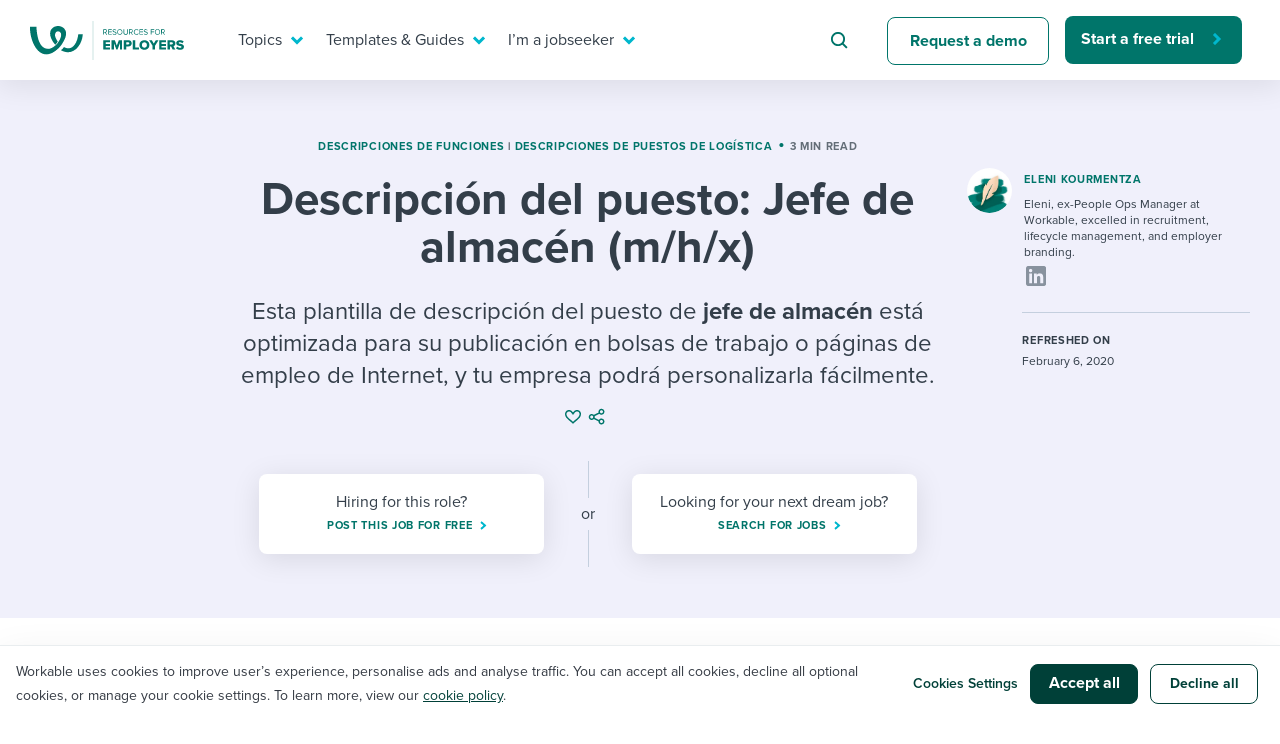

--- FILE ---
content_type: text/html; charset=UTF-8
request_url: https://resources.workable.com/es/jefe-de-almacen-descripcion-del-puesto
body_size: 29278
content:
<!doctype html>
<html lang="es-ES">
<head>
  <meta charset="UTF-8">
  <meta name="viewport" content="width=device-width, initial-scale=1">
  <link rel="profile" href="https://gmpg.org/xfn/11">
  <link rel="preload" href="//use.typekit.net/isu1vjb.css" as="style" crossorigin>
  <link rel="stylesheet" href="https://use.typekit.net/isu1vjb.css">

  <!-- Google Tag Manager -->
  <script>
    // GTM consent mode

    window.dataLayer = window.dataLayer || [];

    function gtag() {
      dataLayer.push(arguments);
    }
    gtag('consent', 'default', {
      'analytics_storage': 'denied',
      'ad_storage': 'denied',
      'ad_user_data': 'denied',
      'ad_personalization': 'denied',
      'functionality_storage': 'denied',
      'region': ["AT", "BE", "BG", "HR", "CY", "CZ", "DK", "EE", "FI", "FR",
        "DE", "GR", "HU", "IS", "IE", "IT", "LV", "LI", "LT", "LU", "MT",
        "NL", "NO", "PL", "PT", "RO", "SK", "SI", "ES", "SE", "UK", "CH"
      ]
    });

    // Send consent updates from the cookie banner to google tags
    var _hsp = window._hsp = window._hsp || [];
    _hsp.push(['addPrivacyConsentListener', function(consent) {
      var hasAnalyticsConsent = consent && (consent.allowed || (consent.categories && consent.categories.analytics));
      var hasAdsConsent = consent && (consent.allowed || (consent.categories && consent.categories.advertisement));
      var hasFunctionalityConsent = consent && (consent.allowed || (consent.categories && consent.categories.functionality));

      gtag('consent', 'update', {
        'ad_storage': hasAdsConsent ? 'granted' : 'denied',
        'analytics_storage': hasAnalyticsConsent ? 'granted' : 'denied',
        'ad_user_data': hasAdsConsent ? 'granted' : 'denied',
        'ad_personalization': hasAdsConsent ? 'granted' : 'denied',
        'functionality_storage': hasFunctionalityConsent ? 'granted' : 'denied'
      });

      window.dataLayer.push({
        event: 'consent_updated'
      });
    }]);

    // Google Tag Manager init
    (function(w, d, s, l, i) {
      w[l] = w[l] || [];
      w[l].push({
        'gtm.start': new Date().getTime(),
        event: 'gtm.js'
      });
      var f = d.getElementsByTagName(s)[0],
        j = d.createElement(s),
        dl = l != 'dataLayer' ? '&l=' + l : '';
      j.async = true;
      j.src =
        'https://www.googletagmanager.com/gtm.js?id=' + i + dl ;
      f.parentNode.insertBefore(j, f);
    })(window, document, 'script', 'dataLayer', 'GTM-5P7695C');
  </script>
  <!-- End Google Tag Manager -->

  <script>
    var globalSettings = {
      'growthbookClientKey': 'sdk-8NOtPT4dLzOFHGsi',
    };
  </script>

  <meta name='robots' content='index, follow, max-image-preview:large, max-snippet:-1, max-video-preview:-1' />

	<!-- This site is optimized with the Yoast SEO Premium plugin v26.5 (Yoast SEO v26.5) - https://yoast.com/wordpress/plugins/seo/ -->
	<title>Plantilla de descripción del puesto de jefe de almacén | Workable</title>
	<meta name="description" content="Esta plantilla de descripción del puesto de jefe de almacén está optimizada para su publicación en bolsas de trabajo o páginas de empleo de Internet, y tu empresa podrá personalizarla fácilmente." />
	<link rel="canonical" href="https://resources.workable.com//es/jefe-de-almacen-descripcion-del-puesto" />
	<meta property="og:locale" content="es_ES" />
	<meta property="og:type" content="article" />
	<meta property="og:title" content="Descripción del puesto: Jefe de almacén (m/h/x)" />
	<meta property="og:description" content="Esta plantilla de descripción del puesto de jefe de almacén está optimizada para su publicación en bolsas de trabajo o páginas de empleo de Internet, y tu empresa podrá personalizarla fácilmente." />
	<meta property="og:url" content="https://resources.workable.com/es/jefe-de-almacen-descripcion-del-puesto" />
	<meta property="og:site_name" content="Recruiting Resources: How to Recruit and Hire Better" />
	<meta property="article:publisher" content="https://business.facebook.com/workable/" />
	<meta property="article:published_time" content="2020-01-08T11:08:20+00:00" />
	<meta property="article:modified_time" content="2020-02-06T13:20:52+00:00" />
	<meta property="og:image" content="https://resources.workable.com/wp-content/uploads/2013/08/warehouse-manager-640x230.jpg" />
	<meta name="author" content="Eleni Kourmentza" />
	<meta name="twitter:card" content="summary_large_image" />
	<meta name="twitter:creator" content="@workable" />
	<meta name="twitter:site" content="@workable" />
	<meta name="twitter:label1" content="Escrito por" />
	<meta name="twitter:data1" content="Eleni Kourmentza" />
	<script type="application/ld+json" class="yoast-schema-graph">{"@context":"https://schema.org","@graph":[{"@type":"Article","@id":"https://resources.workable.com/es/jefe-de-almacen-descripcion-del-puesto#article","isPartOf":{"@id":"https://resources.workable.com/es/jefe-de-almacen-descripcion-del-puesto"},"author":{"name":"Eleni Kourmentza","@id":"https://resources.workable.com/es/#/schema/person/246aec99718ddcb172f71f699e088a88"},"headline":"Descripción del puesto: Jefe de almacén&nbsp;(m/h/x)","datePublished":"2020-01-08T11:08:20+00:00","dateModified":"2020-02-06T13:20:52+00:00","mainEntityOfPage":{"@id":"https://resources.workable.com/es/jefe-de-almacen-descripcion-del-puesto"},"wordCount":99,"publisher":{"@id":"https://resources.workable.com/es/#organization"},"image":{"@id":"https://resources.workable.com/es/jefe-de-almacen-descripcion-del-puesto#primaryimage"},"thumbnailUrl":"https://resources.workable.com/wp-content/uploads/2013/08/warehouse-manager-640x230.jpg","keywords":["sample-logistics"],"articleSection":["Descripciones de funciones","Descripciones de puestos de logística"],"inLanguage":"es"},{"@type":"WebPage","@id":"https://resources.workable.com/es/jefe-de-almacen-descripcion-del-puesto","url":"https://resources.workable.com/es/jefe-de-almacen-descripcion-del-puesto","name":"Plantilla de descripción del puesto de jefe de almacén | Workable","isPartOf":{"@id":"https://resources.workable.com/es/#website"},"primaryImageOfPage":{"@id":"https://resources.workable.com/es/jefe-de-almacen-descripcion-del-puesto#primaryimage"},"image":{"@id":"https://resources.workable.com/es/jefe-de-almacen-descripcion-del-puesto#primaryimage"},"thumbnailUrl":"https://resources.workable.com/wp-content/uploads/2013/08/warehouse-manager-640x230.jpg","datePublished":"2020-01-08T11:08:20+00:00","dateModified":"2020-02-06T13:20:52+00:00","description":"Esta plantilla de descripción del puesto de jefe de almacén está optimizada para su publicación en bolsas de trabajo o páginas de empleo de Internet, y tu empresa podrá personalizarla fácilmente.","breadcrumb":{"@id":"https://resources.workable.com/es/jefe-de-almacen-descripcion-del-puesto#breadcrumb"},"inLanguage":"es","potentialAction":[{"@type":"ReadAction","target":["https://resources.workable.com/es/jefe-de-almacen-descripcion-del-puesto"]}]},{"@type":"ImageObject","inLanguage":"es","@id":"https://resources.workable.com/es/jefe-de-almacen-descripcion-del-puesto#primaryimage","url":"https://resources.workable.com/wp-content/uploads/2013/08/warehouse-manager-640x230.jpg","contentUrl":"https://resources.workable.com/wp-content/uploads/2013/08/warehouse-manager-640x230.jpg"},{"@type":"BreadcrumbList","@id":"https://resources.workable.com/es/jefe-de-almacen-descripcion-del-puesto#breadcrumb","itemListElement":[{"@type":"ListItem","position":1,"name":"Home","item":"https://resources.workable.com/es/"},{"@type":"ListItem","position":2,"name":"Descripción del puesto: Jefe de almacén&nbsp;(m/h/x)"}]},{"@type":"WebSite","@id":"https://resources.workable.com/es/#website","url":"https://resources.workable.com/es/","name":"Recruiting Resources: How to Recruit and Hire Better","description":"","publisher":{"@id":"https://resources.workable.com/es/#organization"},"potentialAction":[{"@type":"SearchAction","target":{"@type":"EntryPoint","urlTemplate":"https://resources.workable.com/es/?s={search_term_string}"},"query-input":{"@type":"PropertyValueSpecification","valueRequired":true,"valueName":"search_term_string"}}],"inLanguage":"es"},{"@type":"Organization","@id":"https://resources.workable.com/es/#organization","name":"Workable","url":"https://resources.workable.com/es/","logo":{"@type":"ImageObject","inLanguage":"es","@id":"https://resources.workable.com/es/#/schema/logo/image/","url":"https://resources.workable.com/wp-content/uploads/2017/12/logo-green.png","contentUrl":"https://resources.workable.com/wp-content/uploads/2017/12/logo-green.png","width":150,"height":25,"caption":"Workable"},"image":{"@id":"https://resources.workable.com/es/#/schema/logo/image/"},"sameAs":["https://business.facebook.com/workable/","https://x.com/workable","https://www.linkedin.com/company/workable-hr/"]},{"@type":"Person","@id":"https://resources.workable.com/es/#/schema/person/246aec99718ddcb172f71f699e088a88","name":"Eleni Kourmentza","image":{"@type":"ImageObject","inLanguage":"es","@id":"https://resources.workable.com/es/#/schema/person/image/","url":"https://secure.gravatar.com/avatar/9941ca019d8b6c20633797a6b788bfc4b438c79e45a22797c9abfc4bfd997e7d?s=96&d=mm&r=pg","contentUrl":"https://secure.gravatar.com/avatar/9941ca019d8b6c20633797a6b788bfc4b438c79e45a22797c9abfc4bfd997e7d?s=96&d=mm&r=pg","caption":"Eleni Kourmentza"},"description":"Eleni Kourmentza, ex-People Ops Manager at Workable, excelled in recruitment, lifecycle management, HR admin, culture nurturing, and employer branding.","sameAs":["http://workable.com"],"url":"https://resources.workable.com/es/author/eleni/"}]}</script>
	<!-- / Yoast SEO Premium plugin. -->


<link rel="alternate" type="application/rss+xml" title="Recruiting Resources: How to Recruit and Hire Better &raquo; Feed" href="https://resources.workable.com/es/feed/" />
<link rel="alternate" type="application/rss+xml" title="Recruiting Resources: How to Recruit and Hire Better &raquo; Feed de los comentarios" href="https://resources.workable.com/es/comments/feed/" />
<link rel="alternate" title="oEmbed (JSON)" type="application/json+oembed" href="https://resources.workable.com/es/wp-json/oembed/1.0/embed?url=https%3A%2F%2Fresources.workable.com%2Fes%2Fjefe-de-almacen-descripcion-del-puesto" />
<link rel="alternate" title="oEmbed (XML)" type="text/xml+oembed" href="https://resources.workable.com/es/wp-json/oembed/1.0/embed?url=https%3A%2F%2Fresources.workable.com%2Fes%2Fjefe-de-almacen-descripcion-del-puesto&#038;format=xml" />
<style id='wp-img-auto-sizes-contain-inline-css' type='text/css'>
img:is([sizes=auto i],[sizes^="auto," i]){contain-intrinsic-size:3000px 1500px}
/*# sourceURL=wp-img-auto-sizes-contain-inline-css */
</style>
<link rel='stylesheet' id='icomoon-css' href='https://resources.workable.com/wp-content/plugins/solid-post-likes/vendor/htmlburger/carbon-field-icon/build/icomoon.css?ver=1.0.0' type='text/css' media='all' />
<link rel='stylesheet' id='dashicons-css' href='https://resources.workable.com/wp-includes/css/dashicons.min.css?ver=6.9' type='text/css' media='all' />
<link rel='stylesheet' id='post-views-counter-frontend-css' href='https://resources.workable.com/wp-content/plugins/post-views-counter/css/frontend.min.css?ver=1.6.0' type='text/css' media='all' />
<style id='wp-emoji-styles-inline-css' type='text/css'>

	img.wp-smiley, img.emoji {
		display: inline !important;
		border: none !important;
		box-shadow: none !important;
		height: 1em !important;
		width: 1em !important;
		margin: 0 0.07em !important;
		vertical-align: -0.1em !important;
		background: none !important;
		padding: 0 !important;
	}
/*# sourceURL=wp-emoji-styles-inline-css */
</style>
<link rel='stylesheet' id='oacs-spl-public-css' href='https://resources.workable.com/wp-content/plugins/solid-post-likes/views/public/css/solid-post-likes-public.css?ver=1.0.6' type='text/css' media='' />
<link rel='stylesheet' id='workable2019-style-css' href='https://resources.workable.com/wp-content/themes/workable2019/style.css?ver=1751964206' type='text/css' media='all' />
<link rel='stylesheet' id='admin-styles-css' href='https://resources.workable.com/wp-content/themes/workable2019/admin.css?ver=1.0.1' type='text/css' media='all' />
<style id='has-inline-styles-inline-css' type='text/css'>
.has-social-placeholder {display: none;height: 0;width: 0;overflow: hidden;}.has-inline-text { background-color: #ffefb1; color: #000000; }.has-inline-text:hover { background-color: #fcd63c; color: #000000; }
/*# sourceURL=has-inline-styles-inline-css */
</style>
<link rel='stylesheet' id='algolia-autocomplete-css' href='https://resources.workable.com/wp-content/plugins/algolia-custom-integration//css/algolia-autocomplete.css?ver=1.0.1' type='text/css' media='screen' />
<link rel='stylesheet' id='enlighterjs-css' href='https://resources.workable.com/wp-content/plugins/enlighter/cache/enlighterjs.min.css?ver=TgSvkd0RfNMwhQj' type='text/css' media='all' />
<script type="text/javascript" id="post-views-counter-frontend-js-before">
/* <![CDATA[ */
var pvcArgsFrontend = {"mode":"js","postID":50974,"requestURL":"https:\/\/resources.workable.com\/wp-admin\/admin-ajax.php","nonce":"f8af7737c0","dataStorage":"cookies","multisite":false,"path":"\/","domain":""};

//# sourceURL=post-views-counter-frontend-js-before
/* ]]> */
</script>
<script type="text/javascript" src="https://resources.workable.com/wp-content/plugins/post-views-counter/js/frontend.min.js?ver=1.6.0" id="post-views-counter-frontend-js"></script>
<script type="text/javascript" src="https://resources.workable.com/wp-includes/js/jquery/jquery.min.js?ver=3.7.1" id="jquery-core-js"></script>
<script type="text/javascript" src="https://resources.workable.com/wp-includes/js/jquery/jquery-migrate.min.js?ver=3.4.1" id="jquery-migrate-js"></script>
<script type="text/javascript" id="solid-post-likes-public-js-js-extra">
/* <![CDATA[ */
var oacs_spl_solid_likes = {"ajaxurl":"https://resources.workable.com/wp-admin/admin-ajax.php"};
//# sourceURL=solid-post-likes-public-js-js-extra
/* ]]> */
</script>
<script type="text/javascript" src="https://resources.workable.com/wp-content/plugins/solid-post-likes/views/public/js/solid-post-likes-public.js?ver=1.0.6" id="solid-post-likes-public-js-js"></script>
<script type="text/javascript" src="https://resources.workable.com/wp-includes/js/underscore.min.js?ver=1.13.7" id="underscore-js"></script>
<script type="text/javascript" id="wp-util-js-extra">
/* <![CDATA[ */
var _wpUtilSettings = {"ajax":{"url":"/wp-admin/admin-ajax.php"}};
//# sourceURL=wp-util-js-extra
/* ]]> */
</script>
<script type="text/javascript" src="https://resources.workable.com/wp-includes/js/wp-util.min.js?ver=6.9" id="wp-util-js"></script>
<script type="text/javascript" src="https://resources.workable.com/wp-content/plugins/algolia-custom-integration//js/algoliasearch/algoliasearch.jquery.min.js?ver=1.0.0" id="algolia-search-js"></script>
<script type="text/javascript" src="https://resources.workable.com/wp-content/plugins/algolia-custom-integration//js/autocomplete.js/autocomplete.min.js?ver=1.0.0" id="algolia-autocomplete-js"></script>
<script type="text/javascript" src="https://resources.workable.com/wp-content/plugins/algolia-custom-integration//js/autocomplete-noconflict.js?ver=1.0.0" id="algolia-autocomplete-noconflict-js"></script>
<script type="text/javascript" src="https://resources.workable.com/wp-content/plugins/algolia-custom-integration//js/autocomplete.js/autocomplete-template.js?ver=1.0.0" id="algolia-autocomplete-template-js"></script>
<link rel="https://api.w.org/" href="https://resources.workable.com/es/wp-json/" /><link rel="alternate" title="JSON" type="application/json" href="https://resources.workable.com/es/wp-json/wp/v2/posts/50974" /><link rel="EditURI" type="application/rsd+xml" title="RSD" href="https://resources.workable.com/xmlrpc.php?rsd" />
<link rel='shortlink' href='https://resources.workable.com/es/?p=50974' />
<meta name="generator" content="WPML ver:4.8.6 stt:1,4,3,13,42,2;" />
<script type="text/javascript">var algolia = {"debug":false,"application_id":"ZL4A1TJH3Y","search_api_key":"d2c5a9327b1e33c2000ae77ccb37c9a8","powered_by_enabled":true,"query":"","autocomplete":{"sources":[{"index_id":"wp_live_searchable_posts","index_name":"wp_live_searchable_posts","label":"All posts","admin_name":"All posts","position":10,"max_suggestions":5,"tmpl_suggestion":"autocomplete-post-suggestion"}],"input_selector":"input[name='s']:not('.no-autocomplete')"},"indices":{"searchable_posts":{"name":"wp_live_searchable_posts","id":"wp_live_searchable_posts","enabled":true,"replicas":[]}}};</script><script type="text/html" id="tmpl-autocomplete-post-suggestion">
  <a class="suggestion-link" href="{{ data.permalink }}" title="{{ data.post_title }}">
	<div class="suggestion-post-attributes">
		<span class="suggestion-post-title">{{{ data._highlightResult.post_title.value }}}</span>
	</div>
  </a>
</script>

<script type="text/html" id="tmpl-autocomplete-term-suggestion">
</script>

<script type="text/html" id="tmpl-autocomplete-empty">
  <div class="autocomplete-empty">No results matched your query <span class="empty-query">"{{ data.query }}"</span>
  </div>
</script><link rel="icon" href="https://resources.workable.com/wp-content/uploads/2025/07/favicon-48x48-1.png" sizes="32x32" />
<link rel="icon" href="https://resources.workable.com/wp-content/uploads/2025/07/favicon-48x48-1.png" sizes="192x192" />
<link rel="apple-touch-icon" href="https://resources.workable.com/wp-content/uploads/2025/07/favicon-48x48-1.png" />
<meta name="msapplication-TileImage" content="https://resources.workable.com/wp-content/uploads/2025/07/favicon-48x48-1.png" />
</head>

<body class="wp-singular post-template-default single single-post postid-50974 single-format-standard wp-theme-workable2019 has-body">
  <div id="page" class="site">
    <a class="skip-link screen-reader-text" href="#content">Skip to content</a>

    <div class="menu-shade"></div>

    <header id="masthead" class="header">
            <div class="container">
        <nav class="nav" id="site-navigation">
          <div class="nav-left">
                          <a class="logo" href="https://resources.workable.com/es/">
                <img src="https://resources.workable.com/wp-content/themes/workable2019/images/logo_employers.svg" alt="Workable resources for employers" />
              </a>
                      </div>
          <div class="nav-right">
            
<!-- Mobile menu icon -->
<button class="hamburger"><span class="hamburger-inner"></span></button>

<!-- Menu -->
<div class="desktop-nav-menu nav-menu-wrap">
    <ul class="nav-menu" role="menubar">
                                    <li class="nav-item" role="menuitem">
                    <a target="_self" href="#" aria-haspopup="true"  class="nav-link-mega nav-link">
                        Topics                    </a>

                                            <div class="nav-mega">
                            <div class="container">
                                    <section>
      <div class="row">
                  <div class="col-12 col-xl-6">
            <p class="mega-menu-overtitle">
              topics            </p>
            <div class="nav-mega__title">
              I need help with...            </div>

            <ul class="nav-mega-list">
                                                <li class="nav-mega-item">
                    <a href="/tag/ai-at-work/" class="nav-mega-link" target="_self">Mobilizing AI in my work</a>
                  </li>
                                                                <li class="nav-mega-item">
                    <a href="/tag/evaluating-candidates" class="nav-mega-link" target="_self">Evaluating candidates</a>
                  </li>
                                                                <li class="nav-mega-item">
                    <a href="/tag/working-together-with-others" class="nav-mega-link" target="_self">Working together with others</a>
                  </li>
                                                                <li class="nav-mega-item">
                    <a href="/tag/maintaining-hiring-pipelines" class="nav-mega-link" target="_self">Maintaining hiring pipelines</a>
                  </li>
                                                                <li class="nav-mega-item">
                    <a href="/tag/developing-and-retaining-my-best-people/" class="nav-mega-link" target="_self">Developing & retaining people</a>
                  </li>
                                                                <li class="nav-mega-item">
                    <a href="/tag/ensuring-compliance-best-practices" class="nav-mega-link" target="_self">Ensuring compliance</a>
                  </li>
                                                                <li class="nav-mega-item">
                    <a href="/tag/Finding-and-attracting-people" class="nav-mega-link" target="_self">Finding and attracting people</a>
                  </li>
                                                                <li class="nav-mega-item">
                    <a href="/tag/establishing-a-positive-employer-brand" class="nav-mega-link" target="_self">Establishing an employer brand</a>
                  </li>
                                                                <li class="nav-mega-item">
                    <a href="/tag/digitizing-work-processes" class="nav-mega-link" target="_self">Digitizing work processes</a>
                  </li>
                                                                <li class="nav-mega-item">
                    <a href="/tag/maximizing-candidate-and-employee-experience" class="nav-mega-link" target="_self">Candidate/employee experiences</a>
                  </li>
                              
            </ul>
          </div>
                          <section class="col-12 col-lg-6 align-flex-end">
            <div class="nav-card-wrap">
              <div class="nav-card-wrap__title">
                Or browse by trending topics:              </div>
              <ul class="nav-card--items-wrapper mega-menu-ads-section-list">
                                  <li>
                    <a class="mega-menu-title-link" href="/tag/flex-work" data-gtm="resources-nav-hiring-resources-ad0" target="_self">
                      <span class="link-arrow">Flex work</span>
                    </a>
                    <p class="nav-card--content"> A flexible workplace means new ways of working. Pick up tips and tricks for success. </p>
                  </li>
                                  <li>
                    <a class="mega-menu-title-link" href="/tag/employee-experience" data-gtm="resources-nav-hiring-resources-ad1" target="_self">
                      <span class="link-arrow">employee experience</span>
                    </a>
                    <p class="nav-card--content"> Job quits are rising and engagement is dropping. How do you reverse that? </p>
                  </li>
                                  <li>
                    <a class="mega-menu-title-link" href="/tag/ai-at-work" data-gtm="resources-nav-hiring-resources-ad2" target="_self">
                      <span class="link-arrow">AI @ work</span>
                    </a>
                    <p class="nav-card--content"> Artificial intelligence is changing our day-to-day working processes. Learn to stay ahead. </p>
                  </li>
                              </ul>
            </div>
          </section>
              </div>
    </section>
              <section class="mega-menu-footer-section">
                <ul>
                                            <li>
                            <a href="https://events.workable.com/" class="nav-link-bar-link" target="_self">
                                <img src="https://resources.workable.com/wp-content/themes/workable2019/images/menu/calendar.svg" alt="">
                                Attend webinars & events                            </a>
                        </li>
                                            <li>
                            <a href="/hiring-with-workable/customer-stories/" class="nav-link-bar-link" target="_self">
                                <img src="https://resources.workable.com/wp-content/themes/workable2019/images/menu/eye.svg" alt="">
                                Workable customer stories                            </a>
                        </li>
                                            <li>
                            <a href="https://www.workable.com/" class="nav-link-bar-link" target="_self">
                                <img src="https://resources.workable.com/wp-content/themes/workable2019/images/menu/arrow.svg" alt="">
                                Explore Workable                            </a>
                        </li>
                                    </ul>
            </section>
                                    </div>
                        </div>
                                    </li>
                                                <li class="nav-item" role="menuitem">
                    <a target="_self" href="#" aria-haspopup="true"  class="nav-link-mega nav-link">
                        Templates & Guides                    </a>

                                            <div class="nav-mega">
                            <div class="container">
                                    <section>
      <div class="row">
                  <div class="col-12 col-xl-6">
            <p class="mega-menu-overtitle">
              templates & guides            </p>
            <div class="nav-mega__title">
              I want...            </div>

            <ul class="nav-mega-list">
                                                <li class="nav-mega-item">
                    <a href="/job-descriptions/" class="nav-mega-link" target="_self">Job description templates</a>
                  </li>
                                                                <li class="nav-mega-item">
                    <a href="/interview-questions/" class="nav-mega-link" target="_self">Interview question templates</a>
                  </li>
                                                                <li class="nav-mega-item">
                    <a href="/company-policies/" class="nav-mega-link" target="_self">Policy templates</a>
                  </li>
                                                                <li class="nav-mega-item">
                    <a href="/onboarding-checklists-templates/" class="nav-mega-link" target="_self">Onboarding checklists</a>
                  </li>
                                                                <li class="nav-mega-item">
                    <a href="/tutorial/" class="nav-mega-link" target="_self">Step-by-step tutorials</a>
                  </li>
                                                                <li class="nav-mega-item">
                    <a href="/free-ebooks-and-reports" class="nav-mega-link" target="_self">Free ebooks & reports</a>
                  </li>
                                                                <li class="nav-mega-item">
                    <a href="/hr-terms/" class="nav-mega-link" target="_self">HR terms</a>
                  </li>
                                                                <li class="nav-mega-item">
                    <a href="https://www.workableacademy.com/" class="nav-mega-link" target="_self">Workable Academy</a>
                  </li>
                                                                                          
            </ul>
          </div>
                          <section class="col-12 col-lg-6 align-flex-end">
            <div class="nav-card-wrap">
              <div class="nav-card-wrap__title">
                To hear from others:              </div>
              <ul class="nav-card--items-wrapper mega-menu-ads-section-list">
                                  <li>
                    <a class="mega-menu-title-link" href="/stories-and-insights" data-gtm="resources-nav-hiring-resources-ad0" target="_self">
                      <span class="link-arrow">expert insights</span>
                    </a>
                    <p class="nav-card--content"> Get insights, guidance, and tips from those in the know. </p>
                  </li>
                                  <li>
                    <a class="mega-menu-title-link" href="/tag/employer-stories" data-gtm="resources-nav-hiring-resources-ad1" target="_self">
                      <span class="link-arrow">Employer experiences</span>
                    </a>
                    <p class="nav-card--content"> Real-life stories direct from the field that you can relate to. </p>
                  </li>
                                  <li>
                    <a class="mega-menu-title-link" href="/tag/workable-stories/" data-gtm="resources-nav-hiring-resources-ad2" target="_self">
                      <span class="link-arrow">how we do it @ workable</span>
                    </a>
                    <p class="nav-card--content"> Learn how we do it from behind the curtain at Workable. </p>
                  </li>
                              </ul>
            </div>
          </section>
              </div>
    </section>
              <section class="mega-menu-footer-section">
                <ul>
                                            <li>
                            <a href="https://events.workable.com/" class="nav-link-bar-link" target="_self">
                                <img src="https://resources.workable.com/wp-content/themes/workable2019/images/menu/calendar.svg" alt="">
                                Attend webinars & events                            </a>
                        </li>
                                            <li>
                            <a href="/hiring-with-workable/customer-stories/" class="nav-link-bar-link" target="_self">
                                <img src="https://resources.workable.com/wp-content/themes/workable2019/images/menu/eye.svg" alt="">
                                Workable customer stories                            </a>
                        </li>
                                            <li>
                            <a href="https://www.workable.com/" class="nav-link-bar-link" target="_self">
                                <img src="https://resources.workable.com/wp-content/themes/workable2019/images/menu/arrow.svg" alt="">
                                Explore Workable                            </a>
                        </li>
                                    </ul>
            </section>
                                    </div>
                        </div>
                                    </li>
                                                <li class="nav-item" role="menuitem">
                    <a target="_self" href="#" aria-haspopup="true"  class="nav-link-mega nav-link">
                        I’m a jobseeker                    </a>

                                            <div class="nav-mega">
                            <div class="container">
                                    <section>
      <div class="row">
                  <div class="col-12 col-xl-6">

            <p class="mega-menu-overtitle">
              i’m a jobseeker            </p>
            <div class="nav-mega__title">
              I want to learn about...            </div>

            <ul class="nav-mega-list">
                                                <li class="nav-mega-item">
                    <a href="/career-center/?tags=1496,1490" class="nav-mega-link" target="_self">Applying for a job</a>
                  </li>
                                                                <li class="nav-mega-item">
                    <a href="/career-center/?tags=1496,853" class="nav-mega-link" target="_self">Interview process</a>
                  </li>
                                                                <li class="nav-mega-item">
                    <a href="/career-center/?tags=1496,1501" class="nav-mega-link" target="_self">Pay & benefits</a>
                  </li>
                                                                <li class="nav-mega-item">
                    <a href="/career-center/?tags=1498,1499" class="nav-mega-link" target="_self">Career development</a>
                  </li>
                                                                <li class="nav-mega-item">
                    <a href="/career-center/?tags=1498,1497" class="nav-mega-link" target="_self">Modern working life</a>
                  </li>
                                                                <li class="nav-mega-item">
                    <a href="/career-center/" class="nav-mega-link" target="_self">Overall career resources</a>
                  </li>
                                                                                                                                                      
            </ul>
          </div>
                          <section class="col-12 col-lg-6 align-flex-end">
            <div class="nav-card-wrap">
              <div class="nav-card-wrap__title">
                For your job search:              </div>
              <ul class="nav-card--items-wrapper mega-menu-ads-section-list">
                                  <li>
                    <a class="mega-menu-title-link" href="/career-center/?tags=1496,853" data-gtm="resources-nav-hiring-resources-ad0" target="_self">
                      <span class="link-arrow">INTERVIEWS & ANSWERS</span>
                    </a>
                    <p class="nav-card--content"> Typical interview questions and potential answers for each. </p>
                  </li>
                                  <li>
                    <a class="mega-menu-title-link" href="https://tools.workable.com" data-gtm="resources-nav-hiring-resources-ad1" target="_self">
                      <span class="link-arrow">AI JOB GENERATOR</span>
                    </a>
                    <p class="nav-card--content"> Plug in your ideal job title and see requirements for it! </p>
                  </li>
                                  <li>
                    <a class="mega-menu-title-link" href="https://jobs.workable.com/" data-gtm="resources-nav-hiring-resources-ad2" target="_self">
                      <span class="link-arrow">WORKABLE JOB BOARD</span>
                    </a>
                    <p class="nav-card--content"> Live postings from more than 6,500 companies all over  the world. </p>
                  </li>
                              </ul>
            </div>
          </section>
              </div>
    </section>
              <section class="mega-menu-footer-section">
                <ul>
                                            <li>
                            <a href="https://events.workable.com/" class="nav-link-bar-link" target="_self">
                                <img src="https://resources.workable.com/wp-content/themes/workable2019/images/menu/calendar.svg" alt="">
                                Attend webinars & events                            </a>
                        </li>
                                            <li>
                            <a href="/hiring-with-workable/customer-stories/" class="nav-link-bar-link" target="_self">
                                <img src="https://resources.workable.com/wp-content/themes/workable2019/images/menu/eye.svg" alt="">
                                Workable customer stories                            </a>
                        </li>
                                            <li>
                            <a href="https://www.workable.com/" class="nav-link-bar-link" target="_self">
                                <img src="https://resources.workable.com/wp-content/themes/workable2019/images/menu/arrow.svg" alt="">
                                Explore Workable                            </a>
                        </li>
                                    </ul>
            </section>
                                    </div>
                        </div>
                                    </li>
                                                <li class="nav-item nav-item--search" role="menuitem">
                    <form id="searchform" class="search-form" role="search" method="get" action="/" novalidate>
                        <input type="text" placeholder="Search for hiring tips" name="s" id="s">
                    </form>
                </li>
                                                <li class="nav-item" role="menuitem">
                    <a target="_self" href="https://www.workable.com/demo"   class="btn btn--secondary">
                        Request a demo                    </a>

                                    </li>
                                                <li class="nav-item" role="menuitem">
                    <a target="_self" href="https://www.workable.com/free-trial"  data-gtm="resources-main-menu-free-trial" class="btn btn--primary-narrow">
                        Start a free trial                    </a>

                                    </li>
                        </ul>
</div>

<div class="mobile-nav-menu nav-menu-wrap nav-menu--container-tb">
    <ul class="nav-menu nav-menu--container-lr " role="menubar">
                    <li class="nav-item nav-item--search" role="menuitem">
                <form id="searchform" class="search-form" role="search" method="get" action="/" novalidate>
                    <input type="text" placeholder="Search for hiring tips" name="s" id="s">
                </form>
            </li>
            </ul>

    <ul class="nav-menu" role="menubar">
                    <li class="nav-item nav-item--nested" role="menuitem">
                <a target="_self" href="#" aria-haspopup="true"  class="nav-link-mega nav-link">
                    Topics                </a>

                                    <div class="nav-mega">
                            <section>
      <div class="row">
                  <div class="col-12 col-xl-6">
            <p class="mega-menu-overtitle">
              topics            </p>
            <div class="nav-mega__title">
              I need help with...            </div>

            <ul class="nav-mega-list">
                                                <li class="nav-mega-item">
                    <a href="/tag/ai-at-work/" class="nav-mega-link" target="_self">Mobilizing AI in my work</a>
                  </li>
                                                                <li class="nav-mega-item">
                    <a href="/tag/evaluating-candidates" class="nav-mega-link" target="_self">Evaluating candidates</a>
                  </li>
                                                                <li class="nav-mega-item">
                    <a href="/tag/working-together-with-others" class="nav-mega-link" target="_self">Working together with others</a>
                  </li>
                                                                <li class="nav-mega-item">
                    <a href="/tag/maintaining-hiring-pipelines" class="nav-mega-link" target="_self">Maintaining hiring pipelines</a>
                  </li>
                                                                <li class="nav-mega-item">
                    <a href="/tag/developing-and-retaining-my-best-people/" class="nav-mega-link" target="_self">Developing & retaining people</a>
                  </li>
                                                                <li class="nav-mega-item">
                    <a href="/tag/ensuring-compliance-best-practices" class="nav-mega-link" target="_self">Ensuring compliance</a>
                  </li>
                                                                <li class="nav-mega-item">
                    <a href="/tag/Finding-and-attracting-people" class="nav-mega-link" target="_self">Finding and attracting people</a>
                  </li>
                                                                <li class="nav-mega-item">
                    <a href="/tag/establishing-a-positive-employer-brand" class="nav-mega-link" target="_self">Establishing an employer brand</a>
                  </li>
                                                                <li class="nav-mega-item">
                    <a href="/tag/digitizing-work-processes" class="nav-mega-link" target="_self">Digitizing work processes</a>
                  </li>
                                                                <li class="nav-mega-item">
                    <a href="/tag/maximizing-candidate-and-employee-experience" class="nav-mega-link" target="_self">Candidate/employee experiences</a>
                  </li>
                              
            </ul>
          </div>
                          <section class="col-12 col-lg-6 align-flex-end">
            <div class="nav-card-wrap">
              <div class="nav-card-wrap__title">
                Or browse by trending topics:              </div>
              <ul class="nav-card--items-wrapper mega-menu-ads-section-list">
                                  <li>
                    <a class="mega-menu-title-link" href="/tag/flex-work" data-gtm="resources-nav-hiring-resources-ad0" target="_self">
                      <span class="link-arrow">Flex work</span>
                    </a>
                    <p class="nav-card--content"> A flexible workplace means new ways of working. Pick up tips and tricks for success. </p>
                  </li>
                                  <li>
                    <a class="mega-menu-title-link" href="/tag/employee-experience" data-gtm="resources-nav-hiring-resources-ad1" target="_self">
                      <span class="link-arrow">employee experience</span>
                    </a>
                    <p class="nav-card--content"> Job quits are rising and engagement is dropping. How do you reverse that? </p>
                  </li>
                                  <li>
                    <a class="mega-menu-title-link" href="/tag/ai-at-work" data-gtm="resources-nav-hiring-resources-ad2" target="_self">
                      <span class="link-arrow">AI @ work</span>
                    </a>
                    <p class="nav-card--content"> Artificial intelligence is changing our day-to-day working processes. Learn to stay ahead. </p>
                  </li>
                              </ul>
            </div>
          </section>
              </div>
    </section>
              <section class="mega-menu-footer-section">
                <ul>
                                            <li>
                            <a href="https://events.workable.com/" class="nav-link-bar-link" target="_self">
                                <img src="https://resources.workable.com/wp-content/themes/workable2019/images/menu/calendar.svg" alt="">
                                Attend webinars & events                            </a>
                        </li>
                                            <li>
                            <a href="/hiring-with-workable/customer-stories/" class="nav-link-bar-link" target="_self">
                                <img src="https://resources.workable.com/wp-content/themes/workable2019/images/menu/eye.svg" alt="">
                                Workable customer stories                            </a>
                        </li>
                                            <li>
                            <a href="https://www.workable.com/" class="nav-link-bar-link" target="_self">
                                <img src="https://resources.workable.com/wp-content/themes/workable2019/images/menu/arrow.svg" alt="">
                                Explore Workable                            </a>
                        </li>
                                    </ul>
            </section>
                            </div>
                            </li>
                    <li class="nav-item nav-item--nested" role="menuitem">
                <a target="_self" href="#" aria-haspopup="true"  class="nav-link-mega nav-link">
                    Templates & Guides                </a>

                                    <div class="nav-mega">
                            <section>
      <div class="row">
                  <div class="col-12 col-xl-6">
            <p class="mega-menu-overtitle">
              templates & guides            </p>
            <div class="nav-mega__title">
              I want...            </div>

            <ul class="nav-mega-list">
                                                <li class="nav-mega-item">
                    <a href="/job-descriptions/" class="nav-mega-link" target="_self">Job description templates</a>
                  </li>
                                                                <li class="nav-mega-item">
                    <a href="/interview-questions/" class="nav-mega-link" target="_self">Interview question templates</a>
                  </li>
                                                                <li class="nav-mega-item">
                    <a href="/company-policies/" class="nav-mega-link" target="_self">Policy templates</a>
                  </li>
                                                                <li class="nav-mega-item">
                    <a href="/onboarding-checklists-templates/" class="nav-mega-link" target="_self">Onboarding checklists</a>
                  </li>
                                                                <li class="nav-mega-item">
                    <a href="/tutorial/" class="nav-mega-link" target="_self">Step-by-step tutorials</a>
                  </li>
                                                                <li class="nav-mega-item">
                    <a href="/free-ebooks-and-reports" class="nav-mega-link" target="_self">Free ebooks & reports</a>
                  </li>
                                                                <li class="nav-mega-item">
                    <a href="/hr-terms/" class="nav-mega-link" target="_self">HR terms</a>
                  </li>
                                                                <li class="nav-mega-item">
                    <a href="https://www.workableacademy.com/" class="nav-mega-link" target="_self">Workable Academy</a>
                  </li>
                                                                                          
            </ul>
          </div>
                          <section class="col-12 col-lg-6 align-flex-end">
            <div class="nav-card-wrap">
              <div class="nav-card-wrap__title">
                To hear from others:              </div>
              <ul class="nav-card--items-wrapper mega-menu-ads-section-list">
                                  <li>
                    <a class="mega-menu-title-link" href="/stories-and-insights" data-gtm="resources-nav-hiring-resources-ad0" target="_self">
                      <span class="link-arrow">expert insights</span>
                    </a>
                    <p class="nav-card--content"> Get insights, guidance, and tips from those in the know. </p>
                  </li>
                                  <li>
                    <a class="mega-menu-title-link" href="/tag/employer-stories" data-gtm="resources-nav-hiring-resources-ad1" target="_self">
                      <span class="link-arrow">Employer experiences</span>
                    </a>
                    <p class="nav-card--content"> Real-life stories direct from the field that you can relate to. </p>
                  </li>
                                  <li>
                    <a class="mega-menu-title-link" href="/tag/workable-stories/" data-gtm="resources-nav-hiring-resources-ad2" target="_self">
                      <span class="link-arrow">how we do it @ workable</span>
                    </a>
                    <p class="nav-card--content"> Learn how we do it from behind the curtain at Workable. </p>
                  </li>
                              </ul>
            </div>
          </section>
              </div>
    </section>
              <section class="mega-menu-footer-section">
                <ul>
                                            <li>
                            <a href="https://events.workable.com/" class="nav-link-bar-link" target="_self">
                                <img src="https://resources.workable.com/wp-content/themes/workable2019/images/menu/calendar.svg" alt="">
                                Attend webinars & events                            </a>
                        </li>
                                            <li>
                            <a href="/hiring-with-workable/customer-stories/" class="nav-link-bar-link" target="_self">
                                <img src="https://resources.workable.com/wp-content/themes/workable2019/images/menu/eye.svg" alt="">
                                Workable customer stories                            </a>
                        </li>
                                            <li>
                            <a href="https://www.workable.com/" class="nav-link-bar-link" target="_self">
                                <img src="https://resources.workable.com/wp-content/themes/workable2019/images/menu/arrow.svg" alt="">
                                Explore Workable                            </a>
                        </li>
                                    </ul>
            </section>
                            </div>
                            </li>
                    <li class="nav-item nav-item--nested" role="menuitem">
                <a target="_self" href="#" aria-haspopup="true"  class="nav-link-mega nav-link">
                    I’m a jobseeker                </a>

                                    <div class="nav-mega">
                            <section>
      <div class="row">
                  <div class="col-12 col-xl-6">

            <p class="mega-menu-overtitle">
              i’m a jobseeker            </p>
            <div class="nav-mega__title">
              I want to learn about...            </div>

            <ul class="nav-mega-list">
                                                <li class="nav-mega-item">
                    <a href="/career-center/?tags=1496,1490" class="nav-mega-link" target="_self">Applying for a job</a>
                  </li>
                                                                <li class="nav-mega-item">
                    <a href="/career-center/?tags=1496,853" class="nav-mega-link" target="_self">Interview process</a>
                  </li>
                                                                <li class="nav-mega-item">
                    <a href="/career-center/?tags=1496,1501" class="nav-mega-link" target="_self">Pay & benefits</a>
                  </li>
                                                                <li class="nav-mega-item">
                    <a href="/career-center/?tags=1498,1499" class="nav-mega-link" target="_self">Career development</a>
                  </li>
                                                                <li class="nav-mega-item">
                    <a href="/career-center/?tags=1498,1497" class="nav-mega-link" target="_self">Modern working life</a>
                  </li>
                                                                <li class="nav-mega-item">
                    <a href="/career-center/" class="nav-mega-link" target="_self">Overall career resources</a>
                  </li>
                                                                                                                                                      
            </ul>
          </div>
                          <section class="col-12 col-lg-6 align-flex-end">
            <div class="nav-card-wrap">
              <div class="nav-card-wrap__title">
                For your job search:              </div>
              <ul class="nav-card--items-wrapper mega-menu-ads-section-list">
                                  <li>
                    <a class="mega-menu-title-link" href="/career-center/?tags=1496,853" data-gtm="resources-nav-hiring-resources-ad0" target="_self">
                      <span class="link-arrow">INTERVIEWS & ANSWERS</span>
                    </a>
                    <p class="nav-card--content"> Typical interview questions and potential answers for each. </p>
                  </li>
                                  <li>
                    <a class="mega-menu-title-link" href="https://tools.workable.com" data-gtm="resources-nav-hiring-resources-ad1" target="_self">
                      <span class="link-arrow">AI JOB GENERATOR</span>
                    </a>
                    <p class="nav-card--content"> Plug in your ideal job title and see requirements for it! </p>
                  </li>
                                  <li>
                    <a class="mega-menu-title-link" href="https://jobs.workable.com/" data-gtm="resources-nav-hiring-resources-ad2" target="_self">
                      <span class="link-arrow">WORKABLE JOB BOARD</span>
                    </a>
                    <p class="nav-card--content"> Live postings from more than 6,500 companies all over  the world. </p>
                  </li>
                              </ul>
            </div>
          </section>
              </div>
    </section>
              <section class="mega-menu-footer-section">
                <ul>
                                            <li>
                            <a href="https://events.workable.com/" class="nav-link-bar-link" target="_self">
                                <img src="https://resources.workable.com/wp-content/themes/workable2019/images/menu/calendar.svg" alt="">
                                Attend webinars & events                            </a>
                        </li>
                                            <li>
                            <a href="/hiring-with-workable/customer-stories/" class="nav-link-bar-link" target="_self">
                                <img src="https://resources.workable.com/wp-content/themes/workable2019/images/menu/eye.svg" alt="">
                                Workable customer stories                            </a>
                        </li>
                                            <li>
                            <a href="https://www.workable.com/" class="nav-link-bar-link" target="_self">
                                <img src="https://resources.workable.com/wp-content/themes/workable2019/images/menu/arrow.svg" alt="">
                                Explore Workable                            </a>
                        </li>
                                    </ul>
            </section>
                            </div>
                            </li>
            </ul>

    <section class='mobile-footer-list nav-menu--container-lr'>
                    <section class="mega-menu-footer-section">
                <ul>
                                            <li>
                            <a href="https://events.workable.com/" class="nav-link-bar-link" target="_self">
                                <img src="https://resources.workable.com/wp-content/themes/workable2019/images/menu/calendar.svg" alt="">
                                Attend webinars & events                            </a>
                        </li>
                                            <li>
                            <a href="/hiring-with-workable/customer-stories/" class="nav-link-bar-link" target="_self">
                                <img src="https://resources.workable.com/wp-content/themes/workable2019/images/menu/eye.svg" alt="">
                                Workable customer stories                            </a>
                        </li>
                                            <li>
                            <a href="https://www.workable.com/" class="nav-link-bar-link" target="_self">
                                <img src="https://resources.workable.com/wp-content/themes/workable2019/images/menu/arrow.svg" alt="">
                                Explore Workable                            </a>
                        </li>
                                    </ul>
            </section>
            </section>

    <ul class="nav-menu cta-list nav-menu--container-lr" role="menubar">
                    <li class="nav-item cta" role="menuitem">
                <a 
                    target="_self" 
                    href="https://www.workable.com/demo" 
                    class="btn btn--secondary"
                     
                >
                    Request a demo                </a>
            </li>
                    <li class="nav-item cta" role="menuitem">
                <a 
                    target="_self" 
                    href="https://www.workable.com/free-trial" 
                    class="btn btn--primary-narrow"
                    data-gtm="resources-main-menu-free-trial" 
                >
                    Start a free trial                </a>
            </li>
            </ul>
</div>          </div>
        </nav>
      </div> <!-- .container -->
    </header><!-- #masthead -->

    <div id="content" class="site-content">

	<div id="primary" class="content-area">
		<main id="main" class="site-main">

		<div id="demo"></div>
<div class="article-white-lilac">
	<div class="section-padding-bottom">
		<div class="container-fluid">


			<div class="row section-hero article-bg margin-b-xl">
  <div class="container">
    <div class="row">

                <div class="col-12 col-md-9 col-lg-7 offset-md-2">
          
          <div class="article-container centered">

                          <div class="breadcrumbs-wrapper">
                <ol class="breadcrumbs xs-uppercase margin-b-xs " id="breadcrumb">
                  <li><a href="https://resources.workable.com/es/descripciones-de-funciones/">Descripciones de funciones</a> <span class="separator">|</span> </li><li><a href="https://resources.workable.com/es/descripciones-de-funciones/descripciones-de-puestos-de-logistica/">Descripciones de puestos de logística</a> <span class="separator">|</span> </li>                </ol>

                <span class="separator--circle"></span>
                <span id="time" class="xs-uppercase volcanic-ash reading-time"></span>
                              </div>
            
            <div data-readout="true"><h1 class="margin-b-md">Descripción del puesto: Jefe de almacén&nbsp;(m/h/x)</h1><p class="intro no-margin">Esta plantilla de descripción del puesto de <strong>jefe de almacén</strong> está optimizada para su publicación en bolsas de trabajo o páginas de empleo de Internet, y tu empresa podrá personalizarla fácilmente.</p></div>
<div class="ueb" data-post-id="50974">
            <div id='ueb-eye-container' class="ueb__item hide">
            <svg id="ueb-eye" class="ueb-icon" width="19" height="18" viewBox="0 0 19 18" fill="none" xmlns="http://www.w3.org/2000/svg">
                <path fill-rule="evenodd" clip-rule="evenodd" d="M6.7428 5.33065C7.67381 4.94335 8.64769 4.75 9.65383 4.75C10.6514 4.75 11.6253 4.94321 12.5567 5.33065L12.5578 5.33112C14.1289 5.98171 15.401 7.10517 16.2303 8.55553C15.4004 9.99202 14.1217 11.1161 12.5496 11.7671L12.5485 11.7675C11.6171 12.155 10.6432 12.3482 9.64564 12.3482C8.64807 12.3482 7.67416 12.155 6.7428 11.7675L6.74168 11.7671C5.17066 11.1165 3.89848 9.99303 3.06909 8.54903C3.89917 7.10282 5.17143 5.97444 6.73907 5.3322L6.73907 5.33221L6.7428 5.33065ZM9.65383 3.25C8.45154 3.25 7.28242 3.48184 6.16853 3.94493C4.14347 4.77511 2.52823 6.28436 1.54823 8.20874C1.43933 8.42257 1.43933 8.67561 1.54823 8.88944C2.5292 10.8157 4.14502 12.315 6.16667 13.1525C7.28077 13.6159 8.45049 13.8482 9.64564 13.8482C10.8406 13.8482 12.0101 13.616 13.1241 13.1527C15.1443 12.316 16.7688 10.8178 17.7506 8.89888C17.8599 8.68525 17.8604 8.43221 17.7519 8.21817C16.7708 6.28278 15.1544 4.78299 13.1322 3.94546C12.0183 3.48216 10.8488 3.25 9.65383 3.25ZM10.5801 8.50003C10.5801 9.05232 10.1324 9.50003 9.58008 9.50003C9.02779 9.50003 8.58008 9.05232 8.58008 8.50003C8.58008 7.94775 9.02779 7.50003 9.58008 7.50003C10.1324 7.50003 10.5801 7.94775 10.5801 8.50003ZM12.0801 8.50003C12.0801 9.88074 10.9608 11 9.58008 11C8.19937 11 7.08008 9.88074 7.08008 8.50003C7.08008 7.11932 8.19937 6.00003 9.58008 6.00003C10.9608 6.00003 12.0801 7.11932 12.0801 8.50003Z" fill="#636D77" />
            </svg>
            <div>
                <div class="post-views content-post post-50974 entry-meta load-static">
				<span class="post-views-count">3.764</span>
			</div>            </div>
        </div>
    
    <div id='ueb-heart-container' class="ueb__item ueb__item--pointer" data-post-id="50974">
        <div class='oacs_spl_before_button'></div><span class="oacs-spl-like-button-wrapper"><a href="https://resources.workable.com/wp-admin/admin-ajax.php?action=oacs_spl_process_like&amp;post_id=50974&amp;nonce=cbad427cbe&amp;is_comment=0&amp;disabled=true" class="oacs-spl-like-button oacs-spl-like-button-50974 " data-nonce="cbad427cbe" data-post-id="50974" data-iscomment="0" title="Like"><span class="spinner"></span>
    <i class="oacs-spl-icon " style="font-size: 1em;padding: 6px 3px 0px 0px"></i> <div class="oacs-spl-like-text" style="color: inherit;font-size: inherit;padding: inherit"></div></a></span><div class='oacs_spl_after_button'></div> 
    </div>

    <!-- <div id='ueb-play-container' class="ueb__item ueb__item--pointer">
        <svg id='ueb-play' class="ueb-icon" width="19" height="18" viewBox="0 0 19 18" fill="none" xmlns="http://www.w3.org/2000/svg">
            <circle cx="9.57998" cy="8.89999" r="8.1" stroke="#00756A" stroke-width="1.5" />
            <path d="M13.1799 8.89999L7.77993 12.0177L7.77993 5.7823L13.1799 8.89999Z" stroke="#00756A" stroke-width="1.5" />
        </svg>
    </div> -->

    <!-- Hidden by default -->
    <div id='ueb-pause-container' class="ueb__item ueb__item--pointer hide">
        <svg id='ueb-pause' class='ueb-icon' width="19" height="18" viewBox="0 0 18 18" fill="none" xmlns="http://www.w3.org/2000/svg">
            <circle cx="8.9999" cy="8.9" r="8.1" stroke="#00756A" stroke-width="1.5" />
            <path fill-rule="evenodd" clip-rule="evenodd" d="M6.25 5.9V11.9H7.75V5.9H6.25ZM10.25 5.9V11.9H11.75V5.9H10.25Z" fill="#00756A" />
        </svg>
    </div>

    <div id='ueb-share-container' class="ueb__item ueb__item--pointer">
        <div id='ueb-copied-anchor' class="invisible"></div>
        <svg id='ueb-share' class="ueb-icon" width="19" height="18" viewBox="0 0 19 18" fill="none" xmlns="http://www.w3.org/2000/svg">
            <path fill-rule="evenodd" clip-rule="evenodd" d="M14.4551 5.25C15.2836 5.25 15.9551 4.57843 15.9551 3.75C15.9551 2.92157 15.2836 2.25 14.4551 2.25C13.6267 2.25 12.9551 2.92157 12.9551 3.75C12.9551 4.57843 13.6267 5.25 14.4551 5.25ZM14.4551 6.75C16.112 6.75 17.4551 5.40685 17.4551 3.75C17.4551 2.09315 16.112 0.75 14.4551 0.75C12.7983 0.75 11.4551 2.09315 11.4551 3.75C11.4551 4.02365 11.4918 4.28874 11.5604 4.54063L6.82758 6.87985C6.28459 6.33627 5.53411 5.99999 4.70508 5.99999C3.04822 5.99999 1.70508 7.34314 1.70508 8.99999C1.70508 10.6568 3.04822 12 4.70508 12C5.54699 12 6.30791 11.6532 6.85275 11.0946L11.4579 13.3707C11.4561 13.4136 11.4551 13.4567 11.4551 13.5C11.4551 15.1568 12.7983 16.5 14.4551 16.5C16.112 16.5 17.4551 15.1568 17.4551 13.5C17.4551 11.8431 16.112 10.5 14.4551 10.5C13.3786 10.5 12.4346 11.067 11.9053 11.9186L7.59979 9.79065C7.66844 9.53874 7.70508 9.27365 7.70508 8.99999C7.70508 8.71423 7.66512 8.43781 7.5905 8.17599L12.3075 5.84462C12.8523 6.40318 13.6132 6.75 14.4551 6.75ZM6.20508 8.99999C6.20508 9.82842 5.53351 10.5 4.70508 10.5C3.87665 10.5 3.20508 9.82842 3.20508 8.99999C3.20508 8.17157 3.87665 7.49999 4.70508 7.49999C5.53351 7.49999 6.20508 8.17157 6.20508 8.99999ZM15.9551 13.5C15.9551 14.3284 15.2836 15 14.4551 15C13.6267 15 12.9551 14.3284 12.9551 13.5C12.9551 12.6716 13.6267 12 14.4551 12C15.2836 12 15.9551 12.6716 15.9551 13.5Z" fill="#00756A" />
        </svg>
    </div>
</div>              <div class="double-cta">
                <a href="https://www.workable.com/post-jobs-for-free/customize?wid=50974" class="double-cta__button" target="_blank" data-gtm="resources-hero-lazy-reg">
                  <span class="double-cta__button-text">Hiring for this role?</span>
                  <span class="link-arrow">Post this job for free</span>
                </a>
                <div class="double-cta__seperator">or</div>
                <a href="https://jobs.workable.com/search/global/Jefe+de+almac%C3%A9n+%28m%2Fh%2Fx%29-Jobs" class="double-cta__button" target="_blank" data-gtm="resources-hero-job-board">
                  <span class="double-cta__button-text">Looking for your next dream job?</span>
                  <span class="link-arrow">Search for jobs</span>
                </a>
              </div>
                      </div>
          </div>

                      <div class="col-12 col-lg-3">
              <div class="no-margin padding-t-xl-to-sm margin-tablet-top-semi-xxl">
                <div class="author-info row no-gutters ">
    <div class="author-info__avatar">
        <img src="https://resources.workable.com/wp-content/themes/workable2019/images/author.jpg" class="avatar photo" alt="Eleni Kourmentza">    </div>
    <div class="author-info__text">
                    <a href="https://resources.workable.com/es/author/eleni/" class="author-info__name xs-uppercase">Eleni Kourmentza</a>
        
                    <p class="xs-sm-span margin-b-xxs">Eleni, ex-People Ops Manager at Workable, excelled in recruitment, lifecycle management, and employer branding.</p>
        
        

<ul class="author-info__links">
                <li>
                <a href="https://www.linkedin.com/in/elenikourmentza" target="_blank" class="author-info__link author-info__link--linkedin" title="Linkedin"></a>
            </li>
    </ul>    </div>
</div>              </div>
                              <div class="refreshed-reviewed-info">
    <!-- Refreshed info goes here -->
    <p class="xs-uppercase no-margin">Refreshed on</p><p class="xs-sm-span margin-b-sm">February 6, 2020</p>
    <!-- Reviewed by info goes here -->
    </div>                          </div>
                  </div>
    </div>
  </div>

			<div class="container">
				<div class="row">
					<div class="col-12 col-md-2 visible-lg visible-desktop">
						<div class="social-sticky" id="social">
						</div>
					</div>
					<div class="col-12 col-md-9 col-lg-7 order-1 order-lg-0">
						<div class="article-container">
							<div data-readout="true">
								 
<h2>Responsabilidades del jefe de almacén incluyen:</h2>
<ul>
<li>Gestión estratégica del almacén de acuerdo con las políticas y visión de la empresa</li>
<li>Supervisión de las actividades de recepción, almacenaje, distribución y mantenimiento</li>
<li>Establecimiento de la distribución y garantía del uso del espacio eficiente</li>
</ul>
<p><img decoding="async" class="size-large wp-image-3495 aligncenter" src="https://resources.workable.com/wp-content/uploads/2013/08/warehouse-manager-640x230.jpg" alt="descripción del puesto de jefe de almacén" width="640" height="230" srcset="https://resources.workable.com/wp-content/uploads/2013/08/warehouse-manager.jpg 640w, https://resources.workable.com/wp-content/uploads/2013/08/warehouse-manager-200x72.jpg 200w, https://resources.workable.com/wp-content/uploads/2013/08/warehouse-manager-560x201.jpg 560w" sizes="(max-width: 640px) 100vw, 640px" /></p>
<div class="has-social-placeholder has-content-area" data-url="https://resources.workable.com/es/jefe-de-almacen-descripcion-del-puesto" data-title="Descripción del puesto: Jefe de almacén&nbsp;(m/h/x)" data-hashtags="" data-post-id="50974"></div>							</div>

							<div class="row">
								<div class="col-12">
									<a class="article-banner article-banner--md article-banner--white" href="https://tools.workable.com/?q=Jefe+de+almac%C3%A9n+%28m%2Fh%2Fx%29" data-gtm="resources-body-generate-jd-ai" role="banner" target="_blank">
										<h3>Want to generate a unique job description?</h3>
										<span class="link-arrow-ai--before-bordered">Generate one in seconds with AI</span>
									</a>
								</div>
							</div>
							<div data-readout="true">
								<h2>Breve descripción del puesto</h2><p dir="ltr">Buscamos un jefe de almacén eficiente para dirigir las actividades de recepción, almacenaje y distribución. Supervisarás la recepción eficiente, el almacenaje, la puesta a punto y el despacho de valor añadido de una amplia variedad de productos.</p>
<p dir="ltr">En última instancia, deberás ser capaz de garantizar que se alcancen los objetivos de productividad y que todos los proceso de almacén se ejecuten de forma fluida y oportuna.</p>
<h2>Responsabilidades</h2><ul>
<li>Gestionar estratégicamente el almacén de acuerdo con las políticas y visión de la empresa</li>
<li>Supervisar las actividades de recepción, almacenaje, distribución y mantenimiento</li>
<li>Disponer la distribución y garantizar un uso del espacio eficiente</li>
<li>Iniciar, coordinar y aplicar políticas y procedimientos operativos óptimos</li>
<li>Respetar todos los requisitos legales de almacenaje, manipulación y envío</li>
<li>Mantener estándares de salud y seguridad, higiene y protección</li>
<li>Gestionar el control de existencias y cotejarlo con el sistema de almacenaje de datos</li>
<li>Elaborar el presupuesto anual</li>
<li>Actuar de enlace con clientes, proveedores y empresas de transporte</li>
<li>Planificar rotaciones de trabajo, asignar labores correctamente y valorar resultados</li>
<li>Contratar, seleccionar, orientar, asesorar y motivar a empleados</li>
<li>Presentar informes y estadísticas periódicamente (informe de estado de ENTRADA/SALIDA, informe de inventario sin movimiento, etc.)</li>
<li>Recibir feedback y supervisar la calidad de los servicios prestados</li>
</ul>
<h2>Requisitos</h2><ul>
<li>Experiencia laboral demostrable como jefe de almacén</li>
<li>Experiencia en procedimientos y mejores prácticas de gestión de almacenes</li>
<li>Capacidad demostrable para implantar iniciativas de mejora de procesos</li>
<li>Sólidos conocimientos de los indicadores de rendimiento claves (KPI) de almacenes</li>
<li>Experiencia práctica con software de gestión de almacén y bases de datos</li>
<li>Dotes de liderazgo y capacidad para gestionar personal</li>
<li>Excelentes dotes para la toma de decisiones y la resolución de problemas</li>
<li>Excelentes habilidades comunicativas</li>
<li>Grado en Logística, Gestión de Cadena de Suministro o Administración de Empresas</li>
</ul>
							</div>

							<div>
								<a class="article-banner article-banner--md article-banner--white" href="https://www.workable.com/post-jobs-for-free/customize?wid=50974" role="banner" data-gtm="resources-body-bottom-lazy-reg">
									<h3>Post this Jefe de almacén (m/h/x) job to over 200 job boards at once.</h3>
									<span class="btn btn--secondary-sm-uppercase">Post this job now</span>
								</a>
							</div>

							<div data-readout="true">
								
							</div>
						</div>

						<div>
								<div class="row">
			</div>
							</div>
					</div>

					<div class="col-12 col-lg-3 order-0 order-lg-1">
						<div class="sticky">
							<div class="margin-b-lg">
								<div class="language-switcher">
  	<h5 class="pine-green xs-uppercase margin-b-sm left-to-c">Available in</h5>
	<div class="dropdown-holder">
			<div class="dropdown-title">
			Español			<span class="dropdown-menu-icon"></span>
		</div>
		<div class="dropdown-menu-holder">
			<ul class="menu-dropdown list-unstyled">
				<li><a href="https://resources.workable.com/warehouse-manager-job-description">English</a></li><li><a href="https://resources.workable.com/fr/directeur-d-entrepot-descriptif-de-poste">Français</a></li><li><a href="https://resources.workable.com/el/diefthyntis-apothikis-perigrafi-ergasias">Ελληνικά</a></li><li><a href="https://resources.workable.com/pt-br/gerente-de-deposito-descricao-do-trabalho">Português</a></li>			</ul>
		</div>
	</div>
</div>

								<div class="table-contents">
									<h3>Jump to section</h3>
									<ul></ul>
								</div>
							</div>
													</div>
					</div>
				</div>
			</div>
		</div>
	</div>
</div><!-- #article-white-lilac -->

 
				<div class="exit-modal" >
					<div class="exit-modal__content">
						<div class="exit-modal__form hs-newsletter-form"></div>
						<span class="exit-modal__close-button"></span>
					</div> 
				</div>
					</main><!-- #main -->
	</div><!-- #primary -->

</div><!-- #content -->
<div class="prefooter section-padding centered">
	<div class="container ">
		<div class="col-xs-12 is-padded-lg">
			<h2 class="neutral900">Let's grow together</h2>
			<p class="neutral800">Explore our full platform with a 15-day free trial. <br class="visible-desktop"> Post jobs, get candidates and onboard employees all in one place.</p>
			<ul class="list-inline-to-bl">
				<li>
					<a class="btn-new-secondary-sm-trans-border" data-gtm="resources-prefooter-demo" href="//www.workable.com/demo" ?llsd=resources-es">
						<span class="foreground">
							Request a demo
						</span>
						<span class="background-wrapper">
							<span class="background"></span>
						</span>
					</a>
				</li>
				<li>
					<a class="btn-new-primary-sm" data-gtm="resources-prefooter-free-trial" href="//www.workable.com/free-trial" ?llsd=resources-es">
						<span class="foreground">
							Start a free trial
						</span>
						<span class="background-wrapper">
							<span class="background"></span>
						</span>
					</a>
				</li>
			</ul>
		</div>
	</div>
</div><footer class="site-footer">
  <div class="footer__upper bg-neutral50 footer-padding">
    <div class="container">
      <div class="row ">
        <div class="col-xs-12 col-md-6 ">
          <ul class="list-inline footer-new-menu">
            <li>
              <h5 class="bold margin-b-semi-sm">Product</h5>
              <ul>
                <li>
                  <a class=" link-new-highlighted" href="//www.workable.com/pricing">Pricing</a>
                </li>
                <li>
                  <a class="link-new-highlighted" href="//www.workable.com/features">Features</a>
                </li>
                <li>
                  <a class="link-new-highlighted" href="//www.workable.com/workable-ai">AI Technology</a>
                </li>
                <li>
                  <a class="link-new-highlighted" href="//partners.workable.com/">Integrations</a>
                </li>
                <li>
                  <a class="link-new-highlighted" href="//www.workable.com/security">Security</a>
                </li>
              </ul>
            </li>
            <li>
              <h5 class="bold margin-b-semi-sm">Resources</h5>
              <ul>
                <li>
                  <a class="link-new-highlighted" href="//help.workable.com/hc/en-us">Help center</a>
                </li>
                <li>
                  <a class="link-new-highlighted" href="//resources.workable.com/">Resource library</a>
                </li>
                <li>
                  <a class="link-new-highlighted" href="//developers.workable.com/">Developer API</a>
                </li>
                <li>
                  <a class="link-new-highlighted" href="//jobs.workable.com/">Search for jobs</a>
                </li>
              </ul>
            </li>
            <li>
              <h5 class="bold margin-b-semi-sm">Workable</h5>
              <ul>
                <li>
                  <a class="link-new-highlighted" href="//www.workable.com/about">About us</a>
                </li>
                <li>
                  <a class="link-new-highlighted" href="//apply.workable.com/careers/">Work with us</a>
                </li>
                <li>
                  <a class="link-new-highlighted" href="//resources.workable.com/backstage-at-workable/">Backstage</a>
                </li>
                <li>
                  <a class="link-new-highlighted" href="//www.workable.com/web-accessibility-statement/">Accessibility</a>
                </li>
                <li>
                  <a class="link-new-highlighted" href="//workable.statuspage.io//">Status</a>
                </li>
              </ul>
            </li>
          </ul>
        </div>
        <div class="col-xs-12 offset-md-1 col-md-5">
          <div class="footer-contact-col">
            <p class="margin-b-sm line-height-sm">
              Americas: <a class="link-new-highlighted" href="tel:0016178613548"> +1 617 861 3548</a>
            </p>
            <p class="margin-b-sm line-height-sm">
              Europe & Rest of World: <a class="link-new-highlighted" href="tel:00442045793313">+44 20 4579 3313</a>
            </p>
            <ul class="list-inline social-list">
  <li>
    <a href="//www.linkedin.com/company/workable-software" target="_blank" class="social-icon" title="Workable on Linkedin">
      <svg width="24" height="24" viewBox="0 0 24 24" fill="none" xmlns="http://www.w3.org/2000/svg">
        <path class="social-icon" fill="#0F161E" fill-rule="evenodd" clip-rule="evenodd" d="M4.18182 2C2.97683 2 2 2.97683 2 4.18182V19.8182C2 21.0232 2.97683 22 4.18182 22H19.8182C21.0232 22 22 21.0232 22 19.8182V4.18182C22 2.97683 21.0232 2 19.8182 2H4.18182ZM5.08048 9.59819V19.1428H8.04476H8.04923V9.59819H5.08048ZM4.84387 6.57587C4.84387 7.52229 5.61173 8.29462 6.56262 8.29462C7.51351 8.29462 8.28137 7.52676 8.28137 6.57587C8.28137 5.62944 7.50905 4.85712 6.56262 4.85712C5.61173 4.85712 4.84387 5.62944 4.84387 6.57587ZM16.1921 19.1428H19.1564V13.9107C19.1564 11.3393 18.5983 9.36158 15.5983 9.36158C14.1564 9.36158 13.1876 10.1518 12.7903 10.9018H12.7501V9.59819H9.90637V19.1428H12.8707V14.4196C12.8707 13.1741 13.1073 11.9687 14.6519 11.9687C16.1698 11.9687 16.1921 13.3928 16.1921 14.5V19.1428Z" fill="#0F161E" />
      </svg>
    </a>
  </li>
  <li>
    <a href="//www.facebook.com/workable" target="_blank" class="social-icon" title="Workable on Facebook">
      <svg width="24" height="24" viewBox="0 0 24 24" fill="none" xmlns="http://www.w3.org/2000/svg">
        <path fill="#0F161E" d="M19.8571 2H4.14286C3.57454 2 3.02949 2.22576 2.62763 2.62763C2.22576 3.02949 2 3.57454 2 4.14286L2 19.8571C2 20.4255 2.22576 20.9705 2.62763 21.3724C3.02949 21.7742 3.57454 22 4.14286 22H10.2701V15.2004H7.45759V12H10.2701V9.56071C10.2701 6.78616 11.9219 5.25357 14.4518 5.25357C15.6634 5.25357 16.9304 5.46964 16.9304 5.46964V8.19286H15.5344C14.1589 8.19286 13.7299 9.04643 13.7299 9.92188V12H16.8004L16.3094 15.2004H13.7299V22H19.8571C20.4255 22 20.9705 21.7742 21.3724 21.3724C21.7742 20.9705 22 20.4255 22 19.8571V4.14286C22 3.57454 21.7742 3.02949 21.3724 2.62763C20.9705 2.22576 20.4255 2 19.8571 2Z" fill="#0F161E" />
      </svg>
    </a>
  </li>
  <li>
    <a href="//www.youtube.com/@WorkableSoftware" target="_blank" class="social-icon" title="Workable on Youtube">
      <svg width="24" height="24" viewBox="0 0 24 24" fill="none" xmlns="http://www.w3.org/2000/svg">
        <path fill="#0F161E" d="M4.85714 2C3.28125 2 2 3.28125 2 4.85714V19.1429C2 20.7188 3.28125 22 4.85714 22H19.1429C20.7188 22 22 20.7188 22 19.1429V4.85714C22 3.28125 20.7188 2 19.1429 2H4.85714ZM18.1205 5.75L13.4866 11.0446L18.9375 18.25H14.6696L11.3304 13.8795L7.50446 18.25H5.38393L10.3393 12.5848L5.11161 5.75H9.48661L12.5089 9.74554L16 5.75H18.1205ZM16.433 16.9821L8.84821 6.95089H7.58482L15.2545 16.9821H16.4286H16.433Z" fill="#0F161E" />
      </svg>
    </a>
  </li>
  <li>
    <a href="//www.twitter.com/workable" target="_blank" class="social-icon" title="Workable on X">
      <svg width="24" height="24" viewBox="0 0 24 24" fill="none" xmlns="http://www.w3.org/2000/svg">
        <path fill="#0F161E" fill-rule="evenodd" clip-rule="evenodd" d="M3.67833 3.67833C4.82417 2.5325 6.25167 2.13417 7.87667 2.06C8.94333 2.01167 9.28417 2 12 2C14.7158 2 15.0567 2.01167 16.1233 2.06C17.7483 2.13417 19.1758 2.5325 20.3217 3.67833C21.4675 4.82417 21.8658 6.25167 21.94 7.87667C21.9883 8.94333 22 9.28417 22 12C22 14.7158 21.9883 15.0567 21.94 16.1233C21.8658 17.7483 21.4675 19.1758 20.3217 20.3217C19.1758 21.4675 17.7483 21.8658 16.1233 21.94C15.0567 21.9883 14.7158 22 12 22C9.28417 22 8.94333 21.9883 7.87667 21.94C6.25167 21.8658 4.82417 21.4675 3.67833 20.3217C2.5325 19.1758 2.13417 17.7483 2.06 16.1233C2.01167 15.0567 2 14.7158 2 12C2 9.28417 2.01167 8.94333 2.06 7.87667C2.13417 6.25167 2.5325 4.82417 3.67833 3.67833ZM17.2381 7.71429C17.7641 7.71429 18.1905 7.28789 18.1905 6.7619C18.1905 6.23592 17.7641 5.80952 17.2381 5.80952C16.7121 5.80952 16.2857 6.23592 16.2857 6.7619C16.2857 7.28789 16.7121 7.71429 17.2381 7.71429ZM6.7619 12C6.7619 9.10723 9.10723 6.7619 12 6.7619C14.8928 6.7619 17.2381 9.10723 17.2381 12C17.2381 14.8928 14.8928 17.2381 12 17.2381C9.10723 17.2381 6.7619 14.8928 6.7619 12ZM8.66667 12C8.66667 13.8408 10.1592 15.3333 12 15.3333C13.8408 15.3333 15.3333 13.8408 15.3333 12C15.3333 10.1592 13.8408 8.66667 12 8.66667C10.1592 8.66667 8.66667 10.1592 8.66667 12Z" fill="#0F161E" />
      </svg>
    </a>
  </li>
  <li>
    <a href="//www.instagram.com/workable/" target="_blank" class="social-icon" title="Workable on Instagram">
      <svg width="24" height="24" viewBox="0 0 24 24" fill="none" xmlns="http://www.w3.org/2000/svg">
        <path fill="#0F161E" fill-rule="evenodd" clip-rule="evenodd" d="M4.18182 2C2.97683 2 2 2.97683 2 4.18182V19.8182C2 21.0232 2.97683 22 4.18182 22H19.8182C21.0232 22 22 21.0232 22 19.8182V4.18182C22 2.97683 21.0232 2 19.8182 2H4.18182ZM16.677 7H7.323C5.48775 7 4 8.31404 4 9.93499V14.065C4 15.686 5.48775 17 7.323 17H16.677C18.5122 17 20 15.686 20 14.065V9.93499C20 8.31404 18.5122 7 16.677 7ZM14.04 11.7821C14.2258 11.8679 14.2258 12.1321 14.04 12.2179L10.3523 13.9211C10.1933 13.9946 10.0117 13.8784 10.0117 13.7032V10.2968C10.0117 10.1216 10.1933 10.0054 10.3523 10.0789L14.04 11.7821Z" fill="#0F161E" />
      </svg>
    </a>
  </li>
</ul>
            <ul class="list-inline">
  <li>
    <a href="//itunes.apple.com/us/app/workablehr/id1164841670?ls=1&amp;mt=8" target="_blank" class="apps-bagdes" title="Download Workable on App Store">
      <svg version="1.1" id="Layer_1" xmlns="http://www.w3.org/2000/svg" xmlns:xlink="http://www.w3.org/1999/xlink" x="0px" y="0px" viewBox="0 0 156 51" style="enable-background:new 0 0 156 51;" xml:space="preserve">
        <style type="text/css">
          .st2 {
            fill: #0F161E;
            stroke: #FFFFFF;
            stroke-width: 0.8;
          }

          .st3 {
            fill: #0F161E;
          }
        </style>
        <path class="st2" d="M8.4,0.4h139.2c4.4,0,8,3.6,8,8v34.2c0,4.4-3.6,8-8,8H8.4c-4.4,0-8-3.6-8-8V8.4C0.4,3.9,4,0.4,8.4,0.4z" />
        <path class="st3" d="M57.4,32.4l-2.1-6l-2.2,6H57.4z M54.4,24.3h2.1l4.9,13.6h-2l-1.4-4h-5.4L51.1,38h-1.9
      C49.2,38,54.4,24.3,54.4,24.3z M67.1,36.8c0.8,0,1.4-0.3,1.9-1s0.8-1.6,0.8-2.9c0-0.8-0.1-1.5-0.3-2c-0.4-1.1-1.2-1.6-2.4-1.6
      s-1.9,0.6-2.4,1.7c-0.2,0.6-0.3,1.4-0.3,2.4c0,0.8,0.1,1.4,0.3,2C65.1,36.3,65.9,36.8,67.1,36.8z M62.8,28.1h1.6v1.3
      c0.3-0.5,0.7-0.8,1.1-1c0.6-0.4,1.2-0.6,2-0.6c1.1,0,2.1,0.4,2.9,1.3s1.2,2.1,1.2,3.7c0,2.2-0.6,3.7-1.7,4.6
      c-0.7,0.6-1.6,0.9-2.5,0.9c-0.7,0-1.4-0.2-1.9-0.5c-0.3-0.2-0.6-0.5-1-1v5.1h-1.7V28.1z M77.7,36.8c0.8,0,1.4-0.3,1.9-1
      s0.8-1.6,0.8-2.9c0-0.8-0.1-1.5-0.3-2c-0.4-1.1-1.2-1.6-2.4-1.6s-1.9,0.6-2.4,1.7c-0.2,0.6-0.3,1.4-0.3,2.4c0,0.8,0.1,1.4,0.3,2
      C75.7,36.3,76.5,36.8,77.7,36.8z M73.3,28.1H75v1.3c0.3-0.5,0.7-0.8,1.1-1c0.6-0.4,1.2-0.6,2-0.6c1.1,0,2.1,0.4,2.9,1.3
      s1.2,2.1,1.2,3.7c0,2.2-0.6,3.7-1.7,4.6c-0.7,0.6-1.6,0.9-2.5,0.9c-0.7,0-1.4-0.2-1.9-0.5c-0.3-0.2-0.6-0.5-1-1v5.1h-1.7
      C73.4,41.9,73.3,28.1,73.3,28.1z M89.1,33.6c0,0.8,0.2,1.4,0.5,1.9c0.6,0.9,1.7,1.4,3.2,1.4c0.7,0,1.3-0.1,1.9-0.3
      c1.1-0.4,1.7-1.1,1.7-2.1c0-0.7-0.2-1.3-0.7-1.6s-1.2-0.6-2.2-0.8l-1.8-0.4c-1.2-0.3-2.1-0.6-2.6-0.9c-0.9-0.6-1.3-1.4-1.3-2.6
      s0.4-2.2,1.3-3c0.8-0.8,2-1.2,3.6-1.2c1.4,0,2.6,0.3,3.6,1s1.5,1.8,1.5,3.3h-1.7c-0.1-0.7-0.3-1.3-0.6-1.7c-0.6-0.7-1.5-1.1-2.9-1.1
      c-1.1,0-1.9,0.2-2.3,0.7c-0.5,0.5-0.7,1-0.7,1.6c0,0.7,0.3,1.2,0.8,1.5c0.4,0.2,1.2,0.4,2.5,0.7l1.9,0.4c0.9,0.2,1.6,0.5,2.1,0.9
      c0.9,0.6,1.3,1.6,1.3,2.8c0,1.5-0.6,2.6-1.6,3.2c-1.1,0.7-2.4,1-3.8,1c-1.7,0-3-0.4-4-1.3s-1.4-2-1.4-3.5
      C87.4,33.6,89.1,33.6,89.1,33.6z M100.7,25.3h1.7v2.8h1.6v1.4h-1.6V36c0,0.3,0.1,0.6,0.4,0.7c0.1,0.1,0.3,0.1,0.7,0.1h0.6v1.3
      c-0.2,0.1-0.4,0.1-0.6,0.1h-0.7c-0.8,0-1.3-0.2-1.6-0.6c-0.3-0.4-0.4-0.9-0.4-1.6v-6.6h-1.3V28h1.3C100.7,28,100.7,25.3,100.7,25.3z
       M109.6,36.9c1.1,0,1.9-0.4,2.3-1.3c0.4-0.8,0.6-1.8,0.6-2.8c0-0.9-0.1-1.7-0.4-2.3c-0.5-0.9-1.3-1.4-2.4-1.4c-1,0-1.8,0.4-2.2,1.2
      c-0.5,0.8-0.7,1.7-0.7,2.8c0,1.1,0.2,1.9,0.7,2.6C107.9,36.5,108.6,36.9,109.6,36.9z M109.7,27.7c1.3,0,2.4,0.4,3.2,1.3
      c0.9,0.9,1.3,2.1,1.3,3.8c0,1.6-0.4,2.9-1.2,4c-0.8,1-2,1.6-3.6,1.6c-1.4,0-2.5-0.5-3.3-1.4s-1.2-2.2-1.2-3.7c0-1.7,0.4-3,1.3-4
      C107.1,28.2,108.2,27.7,109.7,27.7z M116.3,28h1.6v1.7c0.1-0.3,0.4-0.7,1-1.2c0.5-0.5,1.1-0.7,1.8-0.7h0.6v1.8h-0.6
      c-0.8,0-1.5,0.3-1.9,0.8s-0.7,1.2-0.7,1.9V38h-1.7L116.3,28L116.3,28z M126.7,27.8c0.7,0,1.4,0.2,2,0.5c0.7,0.3,1.2,0.8,1.5,1.3
      s0.6,1.1,0.7,1.8c0.1,0.5,0.1,1.2,0.1,2.2h-7.3c0,1,0.3,1.8,0.7,2.4c0.4,0.6,1.1,0.9,2.1,0.9c0.9,0,1.6-0.3,2.1-0.9
      c0.3-0.3,0.5-0.7,0.6-1.2h1.6c0,0.4-0.2,0.8-0.4,1.2s-0.5,0.8-0.8,1.1c-0.5,0.5-1.1,0.8-1.9,1c-0.4,0.1-0.9,0.2-1.4,0.1
      c-1.2,0-2.3-0.5-3.1-1.3c-0.9-0.9-1.3-2.2-1.3-3.8c0-1.6,0.4-2.9,1.3-3.9C124.2,28.3,125.3,27.8,126.7,27.8z M129.4,32.2
      c-0.1-0.7-0.2-1.3-0.5-1.7c-0.5-0.8-1.2-1.2-2.3-1.2c-0.7,0-1.4,0.3-1.9,0.8c-0.5,0.6-0.8,1.3-0.8,2.1
      C123.9,32.2,129.4,32.2,129.4,32.2z M33.6,34.9c-1.1,1.6-2.2,3.2-4,3.2s-2.3-1-4.3-1s-2.6,1-4.3,1.1c-1.7,0.1-3-1.7-4.1-3.3
      c-2.3-3.3-4-9.2-1.7-13.2c1.1-2,3.2-3.2,5.4-3.3c1.7,0,3.3,1.1,4.3,1.1s3-1.4,5-1.2c0.9,0,3.3,0.3,4.8,2.6c-0.1,0.1-2.9,1.7-2.8,5
      c0,4,3.5,5.3,3.5,5.3C35.4,31.3,34.8,33.1,33.6,34.9z M26.1,13.9c0.9-1.1,2.5-1.9,3.9-2c0.2,1.5-0.5,3.1-1.4,4.2s-2.4,2-3.9,1.9
      C24.5,16.5,25.2,14.9,26.1,13.9z M50.9,20v-8h2.9c2.5,0,4.2,1.7,4.2,4s-1.7,4-4.2,4H50.9z M52.1,18.9h1.7c1.8,0,2.9-1.3,2.9-2.9
      s-1-3-2.9-3h-1.7V18.9z M61.9,20.1c-1.8,0-2.9-1.4-2.9-3c0-1.7,1.1-3,2.9-3c1.8,0,2.9,1.4,2.9,3S63.7,20.1,61.9,20.1z M61.9,19.2
      c1.2,0,1.8-1,1.8-2.1S63.1,15,61.9,15s-1.8,1-1.8,2.1S60.7,19.2,61.9,19.2z M71.2,20l-1.4-4.5L68.4,20h-1.1l-1.8-5.8h1.1l1.3,4.4
      l1.5-4.4h0.9l1.5,4.4l1.3-4.4h1.1L72.4,20C72.4,20,71.2,20,71.2,20z M79,20v-3.7c0-1-0.5-1.3-1.2-1.3s-1.3,0.4-1.6,0.8v4.1h-1.1
      v-5.8h1.1v0.8c0.4-0.5,1.2-1,2.1-1c1.2,0,1.9,0.6,1.9,1.9v4.1C80.1,20,79,20,79,20z M81.8,20v-8h1.1v8H81.8z M87.2,20.1
      c-1.8,0-2.9-1.4-2.9-3c0-1.7,1.1-3,2.9-3s2.9,1.4,2.9,3S89,20.1,87.2,20.1z M87.2,19.2c1.2,0,1.8-1,1.8-2.1S88.4,15,87.2,15
      c-1.2,0-1.8,1-1.8,2.1S86,19.2,87.2,19.2z M95.1,20v-0.6c-0.5,0.5-1.1,0.8-1.9,0.8c-1,0-2-0.6-2-1.9s1-1.9,2-1.9
      c0.8,0,1.5,0.3,1.9,0.8v-1c0-0.7-0.6-1.2-1.4-1.2c-0.7,0-1.2,0.3-1.7,0.8l-0.5-0.7c0.6-0.6,1.4-0.9,2.4-0.9c1.3,0,2.3,0.6,2.3,2v3.9
      L95.1,20L95.1,20z M95.1,18.7v-1c-0.3-0.4-0.9-0.7-1.5-0.7c-0.8,0-1.3,0.5-1.3,1.2s0.6,1.2,1.3,1.2C94.2,19.4,94.7,19.1,95.1,18.7z
       M102,20v-0.8c-0.4,0.6-1.1,1-1.9,1c-1.5,0-2.6-1.1-2.6-3s1.1-3,2.6-3c0.7,0,1.4,0.4,1.9,1v-3h1.1v8H102V20z M102,18.3v-2.5
      c-0.3-0.5-0.9-0.9-1.6-0.9c-1.1,0-1.8,0.9-1.8,2.1s0.7,2.1,1.8,2.1C101,19.2,101.7,18.8,102,18.3z M110.5,20.1c-1.8,0-2.9-1.4-2.9-3
      c0-1.7,1.1-3,2.9-3s2.9,1.4,2.9,3S112.3,20.1,110.5,20.1z M110.5,19.2c1.2,0,1.8-1,1.8-2.1s-0.6-2.1-1.8-2.1c-1.2,0-1.8,1-1.8,2.1
      S109.3,19.2,110.5,19.2z M118.7,20v-3.7c0-1-0.5-1.3-1.2-1.3s-1.3,0.4-1.6,0.8v4.1h-1.1v-5.8h1.1v0.8c0.4-0.5,1.2-1,2.1-1
      c1.2,0,1.9,0.6,1.9,1.9v4.1h-1.2L118.7,20z" />
      </svg>

    </a>
  </li>
  <li>
    <a href="//play.google.com/store/apps/details?id=com.workable.ats" target="_blank" class="apps-bagdes" title="Download Workable on Google Play">
      <svg version="1.1" id="Layer_1" xmlns="http://www.w3.org/2000/svg" xmlns:xlink="http://www.w3.org/1999/xlink" x="0px" y="0px" viewBox="0 0 156 51" style="enable-background:new 0 0 156 51;" xml:space="preserve">
        <style type="text/css">
          .st2 {
            fill: none;
            stroke: #0F161E;
            stroke-width: 0.8;
          }

          .st3 {
            fill: #0F161E;
          }
        </style>
        <g>
          <path class="st2" d="M0.4,8v35c0,4.2,3.4,7.6,7.6,7.6h140c4.2,0,7.6-3.4,7.6-7.6V8c0-4.2-3.4-7.6-7.6-7.6H8C3.8,0.4,0.4,3.8,0.4,8z
          " />
          <path class="st3" d="M50.8,20v-8h2.9c2.5,0,4.2,1.7,4.2,4s-1.7,4-4.2,4H50.8z M52,18.9h1.7c1.8,0,2.9-1.3,2.9-2.9s-1-3-2.9-3H52
          V18.9z M61.8,20.1c-1.8,0-2.9-1.4-2.9-3c0-1.7,1.1-3,2.9-3s2.9,1.4,2.9,3C64.8,18.8,63.7,20.1,61.8,20.1z M61.8,19.2
          c1.2,0,1.8-1,1.8-2.1S63,15,61.8,15S60,16,60,17.1S60.7,19.2,61.8,19.2z M71.2,20l-1.4-4.5L68.4,20h-1.1l-1.8-5.8h1.1l1.3,4.4
          l1.5-4.4h0.9l1.5,4.4l1.3-4.4h1.1L72.4,20H71.2L71.2,20z M79,20v-3.7c0-1-0.5-1.3-1.2-1.3s-1.3,0.4-1.6,0.8V20h-1.1v-5.8h1.1V15
          c0.4-0.5,1.2-1,2.1-1c1.2,0,1.9,0.6,1.9,1.9V20H79z M81.8,20v-8h1.1v8H81.8z M87.1,20.1c-1.8,0-2.9-1.4-2.9-3c0-1.7,1.1-3,2.9-3
          s2.9,1.4,2.9,3C90.1,18.8,89,20.1,87.1,20.1z M87.1,19.2c1.2,0,1.8-1,1.8-2.1S88.3,15,87.1,15s-1.8,1-1.8,2.1S86,19.2,87.1,19.2z
           M95,20v-0.6c-0.5,0.5-1.1,0.8-1.9,0.8c-1,0-2-0.6-2-1.9s1-1.9,2-1.9c0.8,0,1.5,0.3,1.9,0.8v-1c0-0.7-0.6-1.2-1.4-1.2
          c-0.7,0-1.2,0.3-1.7,0.8L91.4,15c0.6-0.6,1.4-0.9,2.4-0.9c1.3,0,2.3,0.6,2.3,2V20H95z M95,18.7v-1c-0.3-0.4-0.9-0.7-1.5-0.7
          c-0.8,0-1.3,0.5-1.3,1.2s0.6,1.2,1.3,1.2C94.1,19.4,94.7,19.2,95,18.7z M101.9,20v-0.8c-0.4,0.6-1.1,1-1.9,1c-1.5,0-2.6-1.1-2.6-3
          s1.1-3,2.6-3c0.7,0,1.4,0.4,1.9,1v-3h1.1v8h-1.1V20z M101.9,18.3v-2.5c-0.3-0.5-0.9-0.9-1.6-0.9c-1.1,0-1.8,0.9-1.8,2.1
          s0.7,2.1,1.8,2.1C101,19.2,101.6,18.8,101.9,18.3z M110.4,20.1c-1.8,0-2.9-1.4-2.9-3c0-1.7,1.1-3,2.9-3s2.9,1.4,2.9,3
          C113.3,18.8,112.2,20.1,110.4,20.1z M110.4,19.2c1.2,0,1.8-1,1.8-2.1s-0.6-2.1-1.8-2.1s-1.8,1-1.8,2.1S109.3,19.2,110.4,19.2z
           M118.6,20v-3.7c0-1-0.5-1.3-1.2-1.3s-1.3,0.4-1.6,0.8V20h-1.1v-5.8h1.1V15c0.4-0.5,1.2-1,2.1-1c1.2,0,1.9,0.6,1.9,1.9V20H118.6z" />
          <g transform="translate(50 24)">
            <path class="st3" d="M65.8,13h1.9V0.5h-1.9V13z M82.7,5l-2.1,5.4h-0.2L78.2,5h-2l3.3,7.6l-1.9,4.2h1.9L84.7,5H82.7L82.7,5z
             M72.1,11.5c-0.6,0-1.5-0.3-1.5-1.1c0-1,1.1-1.3,2-1.3c0.8,0,1.2,0.2,1.7,0.4C74.1,10.7,73.2,11.5,72.1,11.5z M72.3,4.7
            c-1.4,0-2.8,0.6-3.3,1.9l1.7,0.7c0.4-0.7,1-0.9,1.7-0.9c1,0,1.9,0.6,2,1.6v0.1c-0.3-0.2-1.1-0.5-1.9-0.5c-1.8,0-3.6,1-3.6,2.8
            c0,1.7,1.5,2.8,3.1,2.8c1.3,0,1.9-0.6,2.4-1.2h0.1v1h1.8V8.1C76.1,5.9,74.4,4.7,72.3,4.7z M60.8,6.5h-2.7V2.2h2.7
            c1.4,0,2.2,1.2,2.2,2.1C63,5.3,62.2,6.5,60.8,6.5z M60.7,0.4h-4.5V13h1.9V8.2h2.6c2.1,0,4.1-1.5,4.1-3.9S62.8,0.5,60.7,0.4z
             M36.3,11.5c-1.3,0-2.4-1.1-2.4-2.6s1.1-2.6,2.4-2.6s2.3,1.1,2.3,2.6C38.6,10.5,37.6,11.5,36.3,11.5z M38.5,5.7
            c-0.5-0.5-1.3-1-2.3-1c-2.1,0-4.1,1.9-4.1,4.3s1.9,4.2,4.1,4.2c1,0,1.8-0.5,2.2-1h0.1v0.6c0,1.6-0.9,2.5-2.3,2.5
            c-1.1,0-1.9-0.8-2.1-1.5l-1.6,0.7c0.5,1.1,1.7,2.5,3.8,2.5c2.2,0,4-1.3,4-4.4V5h-1.8L38.5,5.7L38.5,5.7z M41.5,13h1.9V0.5h-1.9V13
            z M46.2,8.8c0-1.6,1.3-2.5,2.2-2.5c0.7,0,1.4,0.4,1.6,0.9L46.2,8.8z M52,7.4c-0.4-0.9-1.4-2.7-3.6-2.7s-4,1.7-4,4.3
            c0,2.4,1.8,4.3,4.2,4.3c2,0,3.1-1.2,3.5-1.9l-1.5-1c-0.5,0.7-1.1,1.2-2.1,1.2c-0.9,0-1.6-0.4-2.1-1.3l5.7-2.4
            C52.2,7.9,52,7.4,52,7.4L52,7.4z M6.7,6v1.8H11c-0.1,1-0.5,1.8-1,2.3c-0.6,0.6-1.6,1.3-3.3,1.3C4,11.4,2,9.3,2,6.6
            s2.1-4.8,4.7-4.8c1.4,0,2.5,0.6,3.3,1.3l1.3-1.3C10.2,0.8,8.8,0,6.8,0C3.2,0,0.1,3,0.1,6.6s3.1,6.6,6.7,6.6c2,0,3.4-0.6,4.6-1.9
            c1.2-1.2,1.6-2.9,1.6-4.2c0-0.4,0-0.8-0.1-1.1C12.9,6,6.7,6,6.7,6z M17.7,11.5c-1.3,0-2.4-1.1-2.4-2.6s1.1-2.6,2.4-2.6
            s2.4,1,2.4,2.6S19,11.5,17.7,11.5z M17.7,4.7c-2.4,0-4.3,1.8-4.3,4.3c0,2.4,1.9,4.3,4.3,4.3S22,11.5,22,9S20.1,4.7,17.7,4.7z
             M27,11.5c-1.3,0-2.4-1.1-2.4-2.6s1.1-2.6,2.4-2.6s2.4,1,2.4,2.6S28.3,11.5,27,11.5z M27,4.7c-2.4,0-4.3,1.8-4.3,4.3
            c0,2.4,1.9,4.3,4.3,4.3s4.3-1.8,4.3-4.3S29.4,4.7,27,4.7z" />
          </g>
          <path class="st3" d="M15,36.6V14.7c0-0.7,0.4-1.4,1.1-1.7l12.6,12.7L16,38.4C15.4,38,15,37.3,15,36.6L15,36.6z M32.7,29.7l-13.8,8
          l10.9-10.9L32.7,29.7L32.7,29.7z M37,24.1c0.5,0.4,0.8,0.9,0.8,1.5s-0.3,1.2-0.7,1.5l-2.9,1.7L31,25.6l3.2-3.2L37,24.1L37,24.1z
           M18.9,13.7l13.8,8l-2.9,2.9L18.9,13.7L18.9,13.7z" />
        </g>
      </svg>
    </a>
  </li>
</ul>          </div>
        </div>
      </div>
    </div>
    <div class="container">
      <div class="footer-newsletter bg-orange50">
        <div class="footer-newsletter-inner">
          <div class="row justify-content-sm-center">
            <div class="col-lg-7 col-md-8 col-sm-10 newsletter-container">
              <div class="hs-form__container left hs-newsletter-form padding-t-xl"></div>
            </div>
          </div>
        </div>
      </div>
    </div>
    <div class="footer-new-notes">
      <div class="container">
        <div class="row no-gutters flex-space-between left-to-c">
          <p class="no-margin">© Workable Technology Limited 2012-2026</p>
          <ul class="list-inline float-xl-right">
            <li><a href="//www.workable.com/legal">Legal</a></li>
            <li><a href="//www.workable.com/privacy">Privacy policy</a></li>
            <li><a href="#" class="hs-show-cookie-banner">Cookie Settings</a></li>
            <li><a href="//www.workable.com/workable-data-selling-CCPA-policy">Do not sell/share my personal information</a></li>
            <li><a href="//www.workable.com/modern-slavery-statement">Modern slavery statement</a></li>
            </li>
          </ul>
        </div>
      </div>
    </div>
  </div>
</footer>
<!-- #page -->

<link rel='stylesheet' id='highlight-and-share-css' href='https://resources.workable.com/wp-content/plugins/highlight-and-share/dist/has-themes.css?ver=5.3.0' type='text/css' media='all' />
<script type="speculationrules">
{"prefetch":[{"source":"document","where":{"and":[{"href_matches":"/es/*"},{"not":{"href_matches":["/wp-*.php","/wp-admin/*","/wp-content/uploads/*","/wp-content/*","/wp-content/plugins/*","/wp-content/themes/workable2019/*","/es/*\\?(.+)"]}},{"not":{"selector_matches":"a[rel~=\"nofollow\"]"}},{"not":{"selector_matches":".no-prefetch, .no-prefetch a"}}]},"eagerness":"conservative"}]}
</script>
<div id="has-highlight-and-share"><div class="highlight-and-share-wrapper theme-custom orientation-horizontal hide-has-labels"> <style> .highlight-and-share-wrapper{background-color:#333e49 !important}.highlight-and-share-wrapper div a{color:#333e49 !important;background-color:#333e49 !important}.highlight-and-share-wrapper div a:hover{color:#333e49 !important;background-color:#333e49 !important}.highlight-and-share-wrapper div:first-of-type a{border-top-left-radius:4px !important;border-bottom-left-radius:4px !important}.highlight-and-share-wrapper div:last-of-type a{border-bottom-right-radius:4px !important;border-top-right-radius:4px !important}.highlight-and-share-wrapper{border-radius:4px !important}.highlight-and-share-wrapper div a{border-top-left-radius:0px !important;border-top-right-radius:0px !important;border-bottom-right-radius:0px !important;border-bottom-left-radius:0px !important}.highlight-and-share-wrapper div a{border-top-left-radius:0px !important;border-top-right-radius:0px !important;border-bottom-right-radius:0px !important;border-bottom-left-radius:0px !important}.highlight-and-share-wrapper div a{padding:4px !important}.highlight-and-share-wrapper div a .has-icon{width:16px !important;height:16px !important}.highlight-and-share-wrapper div a{font-size:14px !important}</style> 		<style>
			.highlight-and-share-wrapper div.has-tooltip:hover:after {
				background-color: #000000 !important;
				color: #FFFFFF !important;
			}
		</style>
		<div class="has_linkedin " style="display: none;" data-type="linkedin" data-tooltip="Share on LinkedIn"><a href="https://www.linkedin.com/sharing/share-offsite/?mini=true&url=%url%&title=%title%" target="_blank" rel="nofollow"><svg class="has-icon"><use xlink:href="#has-linkedin-icon"></use></svg><span class="has-text">&nbsp;LinkedIn</span></a></div><div class="has_twitter " style="display: none;" data-type="twitter" data-tooltip="Share on X"><a href="https://x.com/intent/tweet?via=%username%&url=%url%&text=%prefix%%text%%suffix%&hashtags=%hashtags%" target="_blank" rel="nofollow"><svg class="has-icon"><use xlink:href="#has-twitter-icon"></use></svg><span class="has-text">&nbsp;X (formerly Twitter)</span></a></div><div class="has_whatsapp " style="display: none;" data-type="whatsapp" data-tooltip="Share on WhatsApp"><a href="https://api.whatsapp.com/send?text=%prefix%%text%%suffix%: %url%" target="_blank" rel="nofollow"><svg class="has-icon"><use xlink:href="#has-whatsapp-icon"></use></svg><span class="has-text">&nbsp;WhatsApp</span></a></div><div class="has_threads " style="display: none;" data-type="threads" data-tooltip="Share on Threads"><a href="https://www.threads.net/intent/post?text=%threadstext%" target="_blank" rel="nofollow"><svg class="has-icon"><use xlink:href="#has-threads"></use></svg><span class="has-text">&nbsp;Threads</span></a></div></div><!-- #highlight-and-share-wrapper --></div><!-- #has-highlight-and-share -->		<svg width="0" height="0" class="hidden" style="display: none;">
			<symbol aria-hidden="true" data-prefix="fas" data-icon="twitter" xmlns="http://www.w3.org/2000/svg" viewBox="0 0 24 24" id="has-twitter-icon">
				<g><path fill="currentColor" d="M18.244 2.25h3.308l-7.227 8.26 8.502 11.24H16.17l-5.214-6.817L4.99 21.75H1.68l7.73-8.835L1.254 2.25H8.08l4.713 6.231zm-1.161 17.52h1.833L7.084 4.126H5.117z"></path></g>
			</symbol>
			<symbol aria-hidden="true" data-prefix="fas" data-icon="facebook" xmlns="http://www.w3.org/2000/svg" viewBox="0 0 320 512" id="has-facebook-icon">
				<path fill="currentColor" d="M279.14 288l14.22-92.66h-88.91v-60.13c0-25.35 12.42-50.06 52.24-50.06h40.42V6.26S260.43 0 225.36 0c-73.22 0-121.08 44.38-121.08 124.72v70.62H22.89V288h81.39v224h100.17V288z"></path>
			</symbol>
			<symbol aria-hidden="true" data-prefix="fas" data-icon="at" xmlns="http://www.w3.org/2000/svg" viewBox="0 0 512 512" id="has-email-icon">
				<path fill="currentColor" d="M256 8C118.941 8 8 118.919 8 256c0 137.059 110.919 248 248 248 48.154 0 95.342-14.14 135.408-40.223 12.005-7.815 14.625-24.288 5.552-35.372l-10.177-12.433c-7.671-9.371-21.179-11.667-31.373-5.129C325.92 429.757 291.314 440 256 440c-101.458 0-184-82.542-184-184S154.542 72 256 72c100.139 0 184 57.619 184 160 0 38.786-21.093 79.742-58.17 83.693-17.349-.454-16.91-12.857-13.476-30.024l23.433-121.11C394.653 149.75 383.308 136 368.225 136h-44.981a13.518 13.518 0 0 0-13.432 11.993l-.01.092c-14.697-17.901-40.448-21.775-59.971-21.775-74.58 0-137.831 62.234-137.831 151.46 0 65.303 36.785 105.87 96 105.87 26.984 0 57.369-15.637 74.991-38.333 9.522 34.104 40.613 34.103 70.71 34.103C462.609 379.41 504 307.798 504 232 504 95.653 394.023 8 256 8zm-21.68 304.43c-22.249 0-36.07-15.623-36.07-40.771 0-44.993 30.779-72.729 58.63-72.729 22.292 0 35.601 15.241 35.601 40.77 0 45.061-33.875 72.73-58.161 72.73z"></path>
			</symbol>
			<symbol aria-hidden="true" data-prefix="fas" data-icon="linkedin" xmlns="http://www.w3.org/2000/svg" viewBox="0 0 448 512" id="has-linkedin-icon">
				<path fill="currentColor" d="M100.28 448H7.4V148.9h92.88zM53.79 108.1C24.09 108.1 0 83.5 0 53.8a53.79 53.79 0 0 1 107.58 0c0 29.7-24.1 54.3-53.79 54.3zM447.9 448h-92.68V302.4c0-34.7-.7-79.2-48.29-79.2-48.29 0-55.69 37.7-55.69 76.7V448h-92.78V148.9h89.08v40.8h1.3c12.4-23.5 42.69-48.3 87.88-48.3 94 0 111.28 61.9 111.28 142.3V448z"></path>
			</symbol>
			<symbol aria-hidden="true" data-prefix="fas" data-icon="xing" xmlns="http://www.w3.org/2000/svg" viewBox="0 0 384 512" id="has-xing-icon">
				<path fill="currentColor" d="M162.7 210c-1.8 3.3-25.2 44.4-70.1 123.5-4.9 8.3-10.8 12.5-17.7 12.5H9.8c-7.7 0-12.1-7.5-8.5-14.4l69-121.3c.2 0 .2-.1 0-.3l-43.9-75.6c-4.3-7.8.3-14.1 8.5-14.1H100c7.3 0 13.3 4.1 18 12.2l44.7 77.5zM382.6 46.1l-144 253v.3L330.2 466c3.9 7.1.2 14.1-8.5 14.1h-65.2c-7.6 0-13.6-4-18-12.2l-92.4-168.5c3.3-5.8 51.5-90.8 144.8-255.2 4.6-8.1 10.4-12.2 17.5-12.2h65.7c8 0 12.3 6.7 8.5 14.1z"></path>
			</symbol>
			<symbol aria-hidden="true" data-prefix="fas" data-icon="whatsapp" xmlns="http://www.w3.org/2000/svg" viewBox="0 0 448 512" id="has-whatsapp-icon">
				<path fill="currentColor" d="M380.9 97.1C339 55.1 283.2 32 223.9 32c-122.4 0-222 99.6-222 222 0 39.1 10.2 77.3 29.6 111L0 480l117.7-30.9c32.4 17.7 68.9 27 106.1 27h.1c122.3 0 224.1-99.6 224.1-222 0-59.3-25.2-115-67.1-157zm-157 341.6c-33.2 0-65.7-8.9-94-25.7l-6.7-4-69.8 18.3L72 359.2l-4.4-7c-18.5-29.4-28.2-63.3-28.2-98.2 0-101.7 82.8-184.5 184.6-184.5 49.3 0 95.6 19.2 130.4 54.1 34.8 34.9 56.2 81.2 56.1 130.5 0 101.8-84.9 184.6-186.6 184.6zm101.2-138.2c-5.5-2.8-32.8-16.2-37.9-18-5.1-1.9-8.8-2.8-12.5 2.8-3.7 5.6-14.3 18-17.6 21.8-3.2 3.7-6.5 4.2-12 1.4-32.6-16.3-54-29.1-75.5-66-5.7-9.8 5.7-9.1 16.3-30.3 1.8-3.7.9-6.9-.5-9.7-1.4-2.8-12.5-30.1-17.1-41.2-4.5-10.8-9.1-9.3-12.5-9.5-3.2-.2-6.9-.2-10.6-.2-3.7 0-9.7 1.4-14.8 6.9-5.1 5.6-19.4 19-19.4 46.3 0 27.3 19.9 53.7 22.6 57.4 2.8 3.7 39.1 59.7 94.8 83.8 35.2 15.2 49 16.5 66.6 13.9 10.7-1.6 32.8-13.4 37.4-26.4 4.6-13 4.6-24.1 3.2-26.4-1.3-2.5-5-3.9-10.5-6.6z"></path>
			</symbol>
			<symbol aria-hidden="true" data-prefix="fas" data-icon="copy" xmlns="http://www.w3.org/2000/svg" viewBox="0 0 448 512" id="has-copy-icon">
				<path fill="currentColor" d="M320 448v40c0 13.255-10.745 24-24 24H24c-13.255 0-24-10.745-24-24V120c0-13.255 10.745-24 24-24h72v296c0 30.879 25.121 56 56 56h168zm0-344V0H152c-13.255 0-24 10.745-24 24v368c0 13.255 10.745 24 24 24h272c13.255 0 24-10.745 24-24V128H344c-13.2 0-24-10.8-24-24zm120.971-31.029L375.029 7.029A24 24 0 0 0 358.059 0H352v96h96v-6.059a24 24 0 0 0-7.029-16.97z"></path>
			</symbol>
			<symbol aria-hidden="true" data-prefix="fas" data-icon="share" xmlns="http://www.w3.org/2000/svg" viewBox="0 0 448 512" id="has-share-icon">
				<path fill="currentColor" d="M352 320c-22.608 0-43.387 7.819-59.79 20.895l-102.486-64.054a96.551 96.551 0 0 0 0-41.683l102.486-64.054C308.613 184.181 329.392 192 352 192c53.019 0 96-42.981 96-96S405.019 0 352 0s-96 42.981-96 96c0 7.158.79 14.13 2.276 20.841L155.79 180.895C139.387 167.819 118.608 160 96 160c-53.019 0-96 42.981-96 96s42.981 96 96 96c22.608 0 43.387-7.819 59.79-20.895l102.486 64.054A96.301 96.301 0 0 0 256 416c0 53.019 42.981 96 96 96s96-42.981 96-96-42.981-96-96-96z"></path>
			</symbol>
			<symbol aria-hidden="true" data-prefix="fab" data-icon="reddit" xmlns="http://www.w3.org/2000/svg" viewBox="0 0 512 512" id="has-reddit-icon">
				<path fill="currentColor" d="M440.3 203.5c-15 0-28.2 6.2-37.9 15.9-35.7-24.7-83.8-40.6-137.1-42.3L293 52.3l88.2 19.8c0 21.6 17.6 39.2 39.2 39.2 22 0 39.7-18.1 39.7-39.7s-17.6-39.7-39.7-39.7c-15.4 0-28.7 9.3-35.3 22l-97.4-21.6c-4.9-1.3-9.7 2.2-11 7.1L246.3 177c-52.9 2.2-100.5 18.1-136.3 42.8-9.7-10.1-23.4-16.3-38.4-16.3-55.6 0-73.8 74.6-22.9 100.1-1.8 7.9-2.6 16.3-2.6 24.7 0 83.8 94.4 151.7 210.3 151.7 116.4 0 210.8-67.9 210.8-151.7 0-8.4-.9-17.2-3.1-25.1 49.9-25.6 31.5-99.7-23.8-99.7zM129.4 308.9c0-22 17.6-39.7 39.7-39.7 21.6 0 39.2 17.6 39.2 39.7 0 21.6-17.6 39.2-39.2 39.2-22 .1-39.7-17.6-39.7-39.2zm214.3 93.5c-36.4 36.4-139.1 36.4-175.5 0-4-3.5-4-9.7 0-13.7 3.5-3.5 9.7-3.5 13.2 0 27.8 28.5 120 29 149 0 3.5-3.5 9.7-3.5 13.2 0 4.1 4 4.1 10.2.1 13.7zm-.8-54.2c-21.6 0-39.2-17.6-39.2-39.2 0-22 17.6-39.7 39.2-39.7 22 0 39.7 17.6 39.7 39.7-.1 21.5-17.7 39.2-39.7 39.2z"></path>
			</symbol>
			<symbol aria-hidden="true" data-prefix="fab" data-icon="telegram" xmlns="http://www.w3.org/2000/svg" viewBox="0 0 448 512" id="has-telegram-icon">
				<path fill="currentColor" d="M446.7 98.6l-67.6 318.8c-5.1 22.5-18.4 28.1-37.3 17.5l-103-75.9-49.7 47.8c-5.5 5.5-10.1 10.1-20.7 10.1l7.4-104.9 190.9-172.5c8.3-7.4-1.8-11.5-12.9-4.1L117.8 284 16.2 252.2c-22.1-6.9-22.5-22.1 4.6-32.7L418.2 66.4c18.4-6.9 34.5 4.1 28.5 32.2z"></path>
			</symbol>
			<symbol aria-hidden="true" data-prefix="fab" data-icon="signal" xmlns="http://www.w3.org/2000/svg" viewBox="0 0 256 256" id="has-signal-icon">
				<g>
					<path d="M97.2800192,3.739673 L100.160021,15.3787704 C88.8306631,18.1647705 77.9879854,22.6484879 68.0000023,28.6777391 L61.8399988,18.3985363 C72.8467373,11.7537029 84.7951803,6.81153332 97.2800192,3.739673 Z M158.720055,3.739673 L155.840053,15.3787704 C167.169411,18.1647705 178.012089,22.6484879 188.000072,28.6777391 L194.200075,18.3985363 C183.180932,11.7499974 171.218739,6.80771878 158.720055,3.739673 L158.720055,3.739673 Z M18.3999736,61.8351679 C11.7546212,72.8410466 6.81206547,84.7885562 3.73996516,97.2724198 L15.3799719,100.152197 C18.1661896,88.8237238 22.6502573,77.981893 28.6799796,67.9946902 L18.3999736,61.8351679 Z M11.9999699,127.990038 C11.9961044,122.172725 12.4306685,116.363392 13.2999707,110.611385 L1.43996383,108.811525 C-0.479938607,121.525138 -0.479938607,134.454937 1.43996383,147.168551 L13.2999707,145.36869 C12.4306685,139.616684 11.9961044,133.807351 11.9999699,127.990038 L11.9999699,127.990038 Z M194.160075,237.581539 L188.000072,227.302336 C178.024494,233.327885 167.195565,237.811494 155.880053,240.601305 L158.760055,252.240403 C171.231048,249.164732 183.165742,244.222671 194.160075,237.581539 L194.160075,237.581539 Z M244.000104,127.990038 C244.00397,133.807351 243.569406,139.616684 242.700103,145.36869 L254.56011,147.168551 C256.480013,134.454937 256.480013,121.525138 254.56011,108.811525 L242.700103,110.611385 C243.569406,116.363392 244.00397,122.172725 244.000104,127.990038 Z M252.260109,158.707656 L240.620102,155.827879 C237.833884,167.156352 233.349817,177.998183 227.320094,187.985385 L237.6001,194.184905 C244.249159,183.166622 249.191823,171.205364 252.260109,158.707656 L252.260109,158.707656 Z M145.380047,242.701142 C133.858209,244.43447 122.141865,244.43447 110.620027,242.701142 L108.820026,254.560223 C121.534632,256.479975 134.465442,256.479975 147.180048,254.560223 L145.380047,242.701142 Z M221.380091,196.804701 C214.461479,206.174141 206.175877,214.452354 196.800077,221.362797 L203.920081,231.022048 C214.262958,223.418011 223.404944,214.303705 231.040097,203.984145 L221.380091,196.804701 Z M196.800077,34.6172785 C206.177345,41.5338058 214.463023,49.8188367 221.380091,59.1953726 L231.040097,51.9959309 C223.429284,41.6822474 214.31457,32.5682452 204.000081,24.9580276 L196.800077,34.6172785 Z M34.619983,59.1953726 C41.5370506,49.8188367 49.8227288,41.5338058 59.1999972,34.6172785 L51.9999931,24.9580276 C41.6855038,32.5682452 32.5707896,41.6822474 24.9599774,51.9959309 L34.619983,59.1953726 Z M237.6001,61.8351679 L227.320094,67.9946902 C233.346114,77.969489 237.830073,88.7975718 240.620102,100.1122 L252.260109,97.2324229 C249.184198,84.7624043 244.241751,72.8286423 237.6001,61.8351679 L237.6001,61.8351679 Z M110.620027,13.2989317 C122.141865,11.5656035 133.858209,11.5656035 145.380047,13.2989317 L147.180048,1.43985134 C134.465442,-0.479901112 121.534632,-0.479901112 108.820026,1.43985134 L110.620027,13.2989317 Z M40.7799866,234.201801 L15.9999722,239.981353 L21.7799756,215.203275 L10.0999688,212.463487 L4.3199655,237.241566 C3.3734444,241.28318 4.58320332,245.526897 7.51859925,248.462064 C10.4539952,251.39723 14.6980441,252.606895 18.7399738,251.660448 L43.4999881,245.980888 L40.7799866,234.201801 Z M12.5999703,201.764317 L24.279977,204.484106 L28.2799793,187.305438 C22.4496684,177.507146 18.1025197,166.899584 15.3799719,155.827879 L3.73996516,158.707656 C6.34937618,169.311891 10.3154147,179.535405 15.539972,189.125297 L12.5999703,201.764317 Z M68.6000027,227.762301 L51.4199927,231.761991 L54.1399943,243.441085 L66.7800016,240.501313 C76.3706428,245.725462 86.5949557,249.691191 97.2000192,252.300398 L100.080021,240.6613 C89.0307035,237.906432 78.4495684,233.532789 68.6800027,227.682307 L68.6000027,227.762301 Z M128.000037,23.9980665 C90.1565244,24.0177003 55.3105242,44.590631 37.01511,77.715217 C18.7196958,110.839803 19.8628631,151.287212 39.9999861,183.325747 L29.9999803,225.982439 L72.660005,215.983214 C110.077932,239.548522 158.307237,236.876754 192.892851,209.322653 C227.478464,181.768552 240.856271,135.358391 226.242944,93.6248278 C211.629616,51.8912646 172.221191,23.9617202 128.000037,23.9980665 Z" fill="currentColor"></path>
				</g>
			</symbol>
			<symbol aria-hidden="true" data-prefix="ok" data-icon="logo" xmlns="http://www.w3.org/2000/svg" viewBox="0 0 512 512" id="has-ok-icon">
				<g>
					<path fill="currentColor" d="M357.1,324.5c-24.1,15.3-57.2,21.4-79.1,23.6l18.4,18.1l67,67c24.5,25.1-15.4,64.4-40.2,40.2c-16.8-17-41.4-41.6-67-67.3
						l-67,67.2c-24.8,24.2-64.7-15.5-39.9-40.2c17-17,41.4-41.6,67-67l18.1-18.1c-21.6-2.3-55.3-8-79.6-23.6
						c-28.6-18.5-41.2-29.3-30.1-51.8c6.5-12.8,24.3-23.6,48-5c0,0,31.9,25.4,83.4,25.4s83.4-25.4,83.4-25.4c23.6-18.5,41.4-7.8,48,5
						C398.3,295.1,385.7,305.9,357.1,324.5L357.1,324.5z M142,145c0-63,51.2-114,114-114s114,51,114,114c0,62.7-51.2,113.7-114,113.7
						S142,207.7,142,145L142,145z M200,145c0,30.8,25.1,56,56,56s56-25.1,56-56c0-31.1-25.1-56.2-56-56.2S200,113.9,200,145z"/>
				</g>
			</symbol>
			<symbol aria-hidden="true" data-prefix="vk" data-icon="logo" xmlns="http://www.w3.org/2000/svg" viewBox="0 0 700 700" id="has-vk-icon">
				<g
					style="fill:none;fill-rule:evenodd"
					transform="translate(0,664)"
				>
					<path fill="currentColor" d="m 1073.3513,-606.40537 h 196.278 c 179.2103,0 221.8795,42.66915 221.8795,221.8795 v 196.27799 c 0,179.2103512 -42.6692,221.879451 -221.8795,221.879451 h -196.278 c -179.21038,0 -221.87951,-42.6691298 -221.87951,-221.879451 v -196.27801 c 0,-179.21035 42.66913,-221.87946 221.87951,-221.87948 z" />
					<path fill="currentColor" d="m 1375.0576,-393.98425 c 2.9513,-9.7072 0,-16.85429 -14.1342,-16.85429 h -46.6693 c -11.8763,0 -17.3521,6.16927 -20.3212,12.97854 0,0 -23.7347,56.82106 -57.3544,93.74763 -10.8806,10.66728 -15.8232,14.08081 -21.7613,14.08081 -2.969,0 -7.2715,-3.39577 -7.2715,-13.12075 v -90.83194 c 0,-11.66288 -3.4491,-16.85429 -13.3341,-16.85429 h -73.3553 c -7.4138,0 -11.8763,5.40476 -11.8763,10.54286 0,11.0406 16.8188,13.60078 18.5433,44.67814 v 67.52388 c 0,14.80973 -2.7202,17.49433 -8.6583,17.49433 -15.8231,0 -54.3143,-57.08773 -77.16,-122.40705 -4.4447,-12.71185 -8.9427,-17.83214 -20.8723,-17.83214 h -46.68718 c -13.3341,0 -16.0009,6.16925 -16.0009,12.97852 0,12.12515 15.8232,72.35973 73.69318,152.02656 38.58,54.40315 92.8942,83.89819 142.3726,83.89819 29.6729,0 33.3353,-6.54262 33.3353,-17.83216 v -41.12238 c 0,-13.10297 2.809,-15.71646 12.214,-15.71646 6.9338,0 18.7922,3.41353 46.4916,29.63728 31.6463,31.09512 36.8555,45.03372 54.6698,45.03372 h 46.6694 c 13.3341,0 20.0189,-6.54262 16.1787,-19.46781 -4.2313,-12.88962 -19.3433,-31.57515 -39.38,-53.74532 -10.8807,-12.62294 -27.2016,-26.22375 -32.1441,-33.03302 -6.9338,-8.72941 -4.9603,-12.62294 0,-20.39227 0,0 56.8566,-78.68897 62.7947,-105.41058 z" />
					<path fill="currentColor" d="m 567.69877,-429.06912 c 3.15618,-10.38133 0,-18.0247 -15.11579,-18.0247 h -49.91013 c -12.70096,0 -18.55706,6.59763 -21.73232,13.87977 0,0 -25.38286,60.76685 -61.33724,100.25768 -11.63627,11.40806 -16.92197,15.05863 -23.27242,15.05863 -3.17519,0 -7.77644,-3.63156 -7.77644,-14.0319 v -97.13948 c 0,-12.47278 -3.68869,-18.0247 -14.26014,-18.0247 h -78.44923 c -7.92857,0 -12.70097,5.78005 -12.70097,11.27491 0,11.80736 17.98666,14.54527 19.83094,47.78071 v 72.21293 c 0,15.83815 -2.9091,18.70918 -9.25948,18.70918 -16.92197,0 -58.08598,-61.05206 -82.51817,-130.90731 -4.75337,-13.59458 -9.56381,-19.07042 -22.32175,-19.07042 h -49.92915 c -14.26014,0 -17.11213,6.59763 -17.11213,13.87977 0,12.96714 16.92197,77.38454 78.81059,162.58363 41.25909,58.18101 99.34506,89.72424 152.25931,89.72424 31.73343,0 35.65018,-6.99691 35.65018,-19.07043 v -43.978 c 0,-14.01288 3.00405,-16.80786 13.0622,-16.80786 7.41521,0 20.09716,3.65057 49.71998,31.69536 33.84387,33.25443 39.41486,48.16093 58.46622,48.16093 h 49.91026 c 14.26,0 21.40913,-6.99691 17.30216,-20.81966 -4.5252,-13.78473 -20.68653,-33.76783 -42.11468,-57.47752 -11.63621,-13.49953 -29.09043,-28.04479 -34.37631,-35.32694 -7.41508,-9.33557 -5.30458,-13.4995 0,-21.80835 0,0 60.80491,-84.15334 67.15549,-112.73048 z" />
				</g>
			</symbol>
			<symbol aria-hidden="true" data-prefix="fab" data-icon="tumblr" xmlns="http://www.w3.org/2000/svg" viewBox="0 0 320 512" id="has-tumblr"><path fill="currentColor" d="M309.8 480.3c-13.6 14.5-50 31.7-97.4 31.7-120.8 0-147-88.8-147-140.6v-144H17.9c-5.5 0-10-4.5-10-10v-68c0-7.2 4.5-13.6 11.3-16 62-21.8 81.5-76 84.3-117.1.8-11 6.5-16.3 16.1-16.3h70.9c5.5 0 10 4.5 10 10v115.2h83c5.5 0 10 4.4 10 9.9v81.7c0 5.5-4.5 10-10 10h-83.4V360c0 34.2 23.7 53.6 68 35.8 4.8-1.9 9-3.2 12.7-2.2 3.5.9 5.8 3.4 7.4 7.9l22 64.3c1.8 5 3.3 10.6-.4 14.5z"></path></symbol>
			<symbol aria-hidden="true" data-prefix="fab" data-icon="share" xmlns="http://www.w3.org/2000/svg" viewBox="0 0 512 512" id="has-webshare-icon"><path fill="currentColor" d="M512 208L320 384H288V288H208c-61.9 0-112 50.1-112 112c0 48 32 80 32 80s-128-48-128-176c0-97.2 78.8-176 176-176H288V32h32L512 208z"/></symbol>
			<symbol aria-hidden="true" data-prefix="fab" data-icon="x" xmlns="http://www.w3.org/2000/svg" viewBox="0 0 320 512" id="has-x"><path fill="currentColor" d="M309.8 480.3c-13.6 14.5-50 31.7-97.4 31.7-120.8 0-147-88.8-147-140.6v-144H17.9c-5.5 0-10-4.5-10-10v-68c0-7.2 4.5-13.6 11.3-16 62-21.8 81.5-76 84.3-117.1.8-11 6.5-16.3 16.1-16.3h70.9c5.5 0 10 4.5 10 10v115.2h83c5.5 0 10 4.4 10 9.9v81.7c0 5.5-4.5 10-10 10h-83.4V360c0 34.2 23.7 53.6 68 35.8 4.8-1.9 9-3.2 12.7-2.2 3.5.9 5.8 3.4 7.4 7.9l22 64.3c1.8 5 3.3 10.6-.4 14.5z"></path></symbol>
			<symbol aria-hidden="true" data-prefix="fab" data-icon="mastodon" xmlns="http://www.w3.org/2000/svg" viewBox="0 0 448 512" id="has-mastodon"><path fill="currentColor" d="M433 179.1c0-97.2-63.7-125.7-63.7-125.7-62.5-28.7-228.6-28.4-290.5 0 0 0-63.7 28.5-63.7 125.7 0 115.7-6.6 259.4 105.6 289.1 40.5 10.7 75.3 13 103.3 11.4 50.8-2.8 79.3-18.1 79.3-18.1l-1.7-36.9s-36.3 11.4-77.1 10.1c-40.4-1.4-83-4.4-89.6-54a102.5 102.5 0 0 1 -.9-13.9c85.6 20.9 158.7 9.1 178.8 6.7 56.1-6.7 105-41.3 111.2-72.9 9.8-49.8 9-121.5 9-121.5zm-75.1 125.2h-46.6v-114.2c0-49.7-64-51.6-64 6.9v62.5h-46.3V197c0-58.5-64-56.6-64-6.9v114.2H90.2c0-122.1-5.2-147.9 18.4-175 25.9-28.9 79.8-30.8 103.8 6.1l11.6 19.5 11.6-19.5c24.1-37.1 78.1-34.8 103.8-6.1 23.7 27.3 18.4 53 18.4 175z"/></symbol>
			<symbol aria-hidden="true" data-prefix="fab" data-icon="threads" xmlns="http://www.w3.org/2000/svg" viewBox="0 0 448 512" id="has-threads">
				<path fill="currentColor" d="M331.5 235.7c2.2 .9 4.2 1.9 6.3 2.8c29.2 14.1 50.6 35.2 61.8 61.4c15.7 36.5 17.2 95.8-30.3 143.2c-36.2 36.2-80.3 52.5-142.6 53h-.3c-70.2-.5-124.1-24.1-160.4-70.2c-32.3-41-48.9-98.1-49.5-169.6V256v-.2C17 184.3 33.6 127.2 65.9 86.2C102.2 40.1 156.2 16.5 226.4 16h.3c70.3 .5 124.9 24 162.3 69.9c18.4 22.7 32 50 40.6 81.7l-40.4 10.8c-7.1-25.8-17.8-47.8-32.2-65.4c-29.2-35.8-73-54.2-130.5-54.6c-57 .5-100.1 18.8-128.2 54.4C72.1 146.1 58.5 194.3 58 256c.5 61.7 14.1 109.9 40.3 143.3c28 35.6 71.2 53.9 128.2 54.4c51.4-.4 85.4-12.6 113.7-40.9c32.3-32.2 31.7-71.8 21.4-95.9c-6.1-14.2-17.1-26-31.9-34.9c-3.7 26.9-11.8 48.3-24.7 64.8c-17.1 21.8-41.4 33.6-72.7 35.3c-23.6 1.3-46.3-4.4-63.9-16c-20.8-13.8-33-34.8-34.3-59.3c-2.5-48.3 35.7-83 95.2-86.4c21.1-1.2 40.9-.3 59.2 2.8c-2.4-14.8-7.3-26.6-14.6-35.2c-10-11.7-25.6-17.7-46.2-17.8H227c-16.6 0-39 4.6-53.3 26.3l-34.4-23.6c19.2-29.1 50.3-45.1 87.8-45.1h.8c62.6 .4 99.9 39.5 103.7 107.7l-.2 .2zm-156 68.8c1.3 25.1 28.4 36.8 54.6 35.3c25.6-1.4 54.6-11.4 59.5-73.2c-13.2-2.9-27.8-4.4-43.4-4.4c-4.8 0-9.6 .1-14.4 .4c-42.9 2.4-57.2 23.2-56.2 41.8l-.1 .1z"/>
			</symbol>
			<symbol aria-hidden="true" data-prefix="fab" data-icon="bluesky" xmlns="http://www.w3.org/2000/svg" viewBox="0 0 576 512" id="has-bluesky">
				<path fill="currentColor" d="M407.8 294.7c-3.3-.4-6.7-.8-10-1.3c3.4 .4 6.7 .9 10 1.3zM288 227.1C261.9 176.4 190.9 81.9 124.9 35.3C61.6-9.4 37.5-1.7 21.6 5.5C3.3 13.8 0 41.9 0 58.4S9.1 194 15 213.9c19.5 65.7 89.1 87.9 153.2 80.7c3.3-.5 6.6-.9 10-1.4c-3.3 .5-6.6 1-10 1.4C74.3 308.6-9.1 342.8 100.3 464.5C220.6 589.1 265.1 437.8 288 361.1c22.9 76.7 49.2 222.5 185.6 103.4c102.4-103.4 28.1-156-65.8-169.9c-3.3-.4-6.7-.8-10-1.3c3.4 .4 6.7 .9 10 1.3c64.1 7.1 133.6-15.1 153.2-80.7C566.9 194 576 75 576 58.4s-3.3-44.7-21.6-52.9c-15.8-7.1-40-14.9-103.2 29.8C385.1 81.9 314.1 176.4 288 227.1z"/>
			</symbol>
			<symbol aria-hidden="true" data-prefix="fab" data-icon="bluesky" xmlns="http://www.w3.org/2000/svg" viewBox="0 0 384 512" id="has-pinterest">
				<path fill="currentColor" d="M204 6.5C101.4 6.5 0 74.9 0 185.6 0 256 39.6 296 63.6 296c9.9 0 15.6-27.6 15.6-35.4 0-9.3-23.7-29.1-23.7-67.8 0-80.4 61.2-137.4 140.4-137.4 68.1 0 118.5 38.7 118.5 109.8 0 53.1-21.3 152.7-90.3 152.7-24.9 0-46.2-18-46.2-43.8 0-37.8 26.4-74.4 26.4-113.4 0-66.2-93.9-54.2-93.9 25.8 0 16.8 2.1 35.4 9.6 50.7-13.8 59.4-42 147.9-42 209.1 0 18.9 2.7 37.5 4.5 56.4 3.4 3.8 1.7 3.4 6.9 1.5 50.4-69 48.6-82.5 71.4-172.8 12.3 23.4 44.1 36 69.3 36 106.2 0 153.9-103.5 153.9-196.8C384 71.3 298.2 6.5 204 6.5z"/>
			</symbol>
		</svg>
		<div id="has-mastodon-prompt" aria-hidden="true" style="display: none">
			<h3>Share on Mastodon</h3>
			<div class="mastodon-input-prompt">
				<form class="has-mastodon-form">
					<label><span class="has-mastodon-label">Enter your Mastodon instance URL (optional)</span><input type="text" placeholder="https://mastodon.social" tabindex="0" /></label>
					
					<button id="has-mastodon-submit" tabindex="0" class="button button-primary">Share</button>
				</form>
			</div>
		</div>
		<script type="text/javascript" src="https://resources.workable.com/wp-content/themes/workable2019/js/vendor.min.js?ver=1741868126" id="vendor-js"></script>
<script type="text/javascript" src="https://resources.workable.com/wp-content/themes/workable2019/js/custom.min.js?ver=1741868126" id="custom-js"></script>
<script type="text/javascript" src="https://resources.workable.com/wp-includes/js/dist/hooks.min.js?ver=dd5603f07f9220ed27f1" id="wp-hooks-js"></script>
<script type="text/javascript" src="https://resources.workable.com/wp-includes/js/dist/i18n.min.js?ver=c26c3dc7bed366793375" id="wp-i18n-js"></script>
<script type="text/javascript" id="wp-i18n-js-after">
/* <![CDATA[ */
wp.i18n.setLocaleData( { 'text direction\u0004ltr': [ 'ltr' ] } );
//# sourceURL=wp-i18n-js-after
/* ]]> */
</script>
<script type="text/javascript" id="highlight-and-share-js-extra">
/* <![CDATA[ */
var highlight_and_share = {"show_facebook":"","show_twitter":"1","show_linkedin":"1","show_ok":"","show_vk":"","show_email":"1","show_xing":"","show_copy":"","show_whatsapp":"1","show_telegram":"","show_mastodon":"","show_threads":"1","show_bluesky":"","twitter_username":"","enable_webshare_inline_highlight":"","enable_webshare_click_to_share":"","content_legacy_mode":"","mobile":"","content":".has-content-area,.has-excerpt-area","tweet_text":"Tweet","facebook_text":"Share","linkedin_text":"LinkedIn","ok_text":"Odnoklassniki","vk_text":"VKontakte","mastodon_text":"Mastodon","threads_text":"Threads","bluesky_text":"Bluesky","whatsapp_text":"WhatsApp","xing_text":"Xing","copy_text":"Copy","email_text":"E-mail","webshare_text":"Share","prefix":"","suffix":"","inline_highlight_tooltips_enabled":"","inline_highlight_tooltips_text":"","enable_webshare_image_only":""};
//# sourceURL=highlight-and-share-js-extra
/* ]]> */
</script>
<script type="text/javascript" src="https://resources.workable.com/wp-content/plugins/highlight-and-share/dist/highlight-and-share.js?ver=5.3.0" id="highlight-and-share-js"></script>
<script type="text/javascript" src="https://resources.workable.com/wp-content/plugins/enlighter/cache/enlighterjs.min.js?ver=TgSvkd0RfNMwhQj" id="enlighterjs-js"></script>
<script type="text/javascript" id="enlighterjs-js-after">
/* <![CDATA[ */
!function(e,n){if("undefined"!=typeof EnlighterJS){var o={"selectors":{"block":"pre.EnlighterJSRAW","inline":"code.EnlighterJSRAW"},"options":{"indent":2,"ampersandCleanup":true,"linehover":true,"rawcodeDbclick":false,"textOverflow":"break","linenumbers":false,"theme":"droide","language":"generic","retainCssClasses":false,"collapse":false,"toolbarOuter":"","toolbarTop":"{BTN_RAW}{BTN_COPY}{BTN_WINDOW}{BTN_WEBSITE}","toolbarBottom":""}};(e.EnlighterJSINIT=function(){EnlighterJS.init(o.selectors.block,o.selectors.inline,o.options)})()}else{(n&&(n.error||n.log)||function(){})("Error: EnlighterJS resources not loaded yet!")}}(window,console);
//# sourceURL=enlighterjs-js-after
/* ]]> */
</script>
<script id="wp-emoji-settings" type="application/json">
{"baseUrl":"https://s.w.org/images/core/emoji/17.0.2/72x72/","ext":".png","svgUrl":"https://s.w.org/images/core/emoji/17.0.2/svg/","svgExt":".svg","source":{"concatemoji":"https://resources.workable.com/wp-includes/js/wp-emoji-release.min.js?ver=6.9"}}
</script>
<script type="module">
/* <![CDATA[ */
/*! This file is auto-generated */
const a=JSON.parse(document.getElementById("wp-emoji-settings").textContent),o=(window._wpemojiSettings=a,"wpEmojiSettingsSupports"),s=["flag","emoji"];function i(e){try{var t={supportTests:e,timestamp:(new Date).valueOf()};sessionStorage.setItem(o,JSON.stringify(t))}catch(e){}}function c(e,t,n){e.clearRect(0,0,e.canvas.width,e.canvas.height),e.fillText(t,0,0);t=new Uint32Array(e.getImageData(0,0,e.canvas.width,e.canvas.height).data);e.clearRect(0,0,e.canvas.width,e.canvas.height),e.fillText(n,0,0);const a=new Uint32Array(e.getImageData(0,0,e.canvas.width,e.canvas.height).data);return t.every((e,t)=>e===a[t])}function p(e,t){e.clearRect(0,0,e.canvas.width,e.canvas.height),e.fillText(t,0,0);var n=e.getImageData(16,16,1,1);for(let e=0;e<n.data.length;e++)if(0!==n.data[e])return!1;return!0}function u(e,t,n,a){switch(t){case"flag":return n(e,"\ud83c\udff3\ufe0f\u200d\u26a7\ufe0f","\ud83c\udff3\ufe0f\u200b\u26a7\ufe0f")?!1:!n(e,"\ud83c\udde8\ud83c\uddf6","\ud83c\udde8\u200b\ud83c\uddf6")&&!n(e,"\ud83c\udff4\udb40\udc67\udb40\udc62\udb40\udc65\udb40\udc6e\udb40\udc67\udb40\udc7f","\ud83c\udff4\u200b\udb40\udc67\u200b\udb40\udc62\u200b\udb40\udc65\u200b\udb40\udc6e\u200b\udb40\udc67\u200b\udb40\udc7f");case"emoji":return!a(e,"\ud83e\u1fac8")}return!1}function f(e,t,n,a){let r;const o=(r="undefined"!=typeof WorkerGlobalScope&&self instanceof WorkerGlobalScope?new OffscreenCanvas(300,150):document.createElement("canvas")).getContext("2d",{willReadFrequently:!0}),s=(o.textBaseline="top",o.font="600 32px Arial",{});return e.forEach(e=>{s[e]=t(o,e,n,a)}),s}function r(e){var t=document.createElement("script");t.src=e,t.defer=!0,document.head.appendChild(t)}a.supports={everything:!0,everythingExceptFlag:!0},new Promise(t=>{let n=function(){try{var e=JSON.parse(sessionStorage.getItem(o));if("object"==typeof e&&"number"==typeof e.timestamp&&(new Date).valueOf()<e.timestamp+604800&&"object"==typeof e.supportTests)return e.supportTests}catch(e){}return null}();if(!n){if("undefined"!=typeof Worker&&"undefined"!=typeof OffscreenCanvas&&"undefined"!=typeof URL&&URL.createObjectURL&&"undefined"!=typeof Blob)try{var e="postMessage("+f.toString()+"("+[JSON.stringify(s),u.toString(),c.toString(),p.toString()].join(",")+"));",a=new Blob([e],{type:"text/javascript"});const r=new Worker(URL.createObjectURL(a),{name:"wpTestEmojiSupports"});return void(r.onmessage=e=>{i(n=e.data),r.terminate(),t(n)})}catch(e){}i(n=f(s,u,c,p))}t(n)}).then(e=>{for(const n in e)a.supports[n]=e[n],a.supports.everything=a.supports.everything&&a.supports[n],"flag"!==n&&(a.supports.everythingExceptFlag=a.supports.everythingExceptFlag&&a.supports[n]);var t;a.supports.everythingExceptFlag=a.supports.everythingExceptFlag&&!a.supports.flag,a.supports.everything||((t=a.source||{}).concatemoji?r(t.concatemoji):t.wpemoji&&t.twemoji&&(r(t.twemoji),r(t.wpemoji)))});
//# sourceURL=https://resources.workable.com/wp-includes/js/wp-emoji-loader.min.js
/* ]]> */
</script>

		
  <noscript><iframe src="https://www.googletagmanager.com/ns.html?id=GTM-5P7695C" height="0" width="0" style="display:none;visibility:hidden"></iframe></noscript>

<!-- Retina images script for specific pages -->

<link rel="stylesheet" href="https://get.workable.com/hubfs/coded-files/cookie-banner-min.css" type="text/css" media="all">
<link rel="stylesheet" href="https://resources.workable.com/wp-content/themes/workable2019/sass/hs-pop-up-forms.css?1.1" type="text/css" media="all">

<link rel="stylesheet" href="https://unpkg.com/tippy.js@6/themes/light.css" />
<link rel="stylesheet" href="https://unpkg.com/tippy.js@6/themes/material.css" />
<script src="https://unpkg.com/@popperjs/core@2"></script>
<script src="https://unpkg.com/tippy.js@6"></script>

<script>(function(){function c(){var b=a.contentDocument||a.contentWindow.document;if(b){var d=b.createElement('script');d.innerHTML="window.__CF$cv$params={r:'9c286ecd49544652',t:'MTc2OTE4MzI4MC4wMDAwMDA='};var a=document.createElement('script');a.nonce='';a.src='/cdn-cgi/challenge-platform/scripts/jsd/main.js';document.getElementsByTagName('head')[0].appendChild(a);";b.getElementsByTagName('head')[0].appendChild(d)}}if(document.body){var a=document.createElement('iframe');a.height=1;a.width=1;a.style.position='absolute';a.style.top=0;a.style.left=0;a.style.border='none';a.style.visibility='hidden';document.body.appendChild(a);if('loading'!==document.readyState)c();else if(window.addEventListener)document.addEventListener('DOMContentLoaded',c);else{var e=document.onreadystatechange||function(){};document.onreadystatechange=function(b){e(b);'loading'!==document.readyState&&(document.onreadystatechange=e,c())}}}})();</script></body>

</html>

--- FILE ---
content_type: image/svg+xml
request_url: https://resources.workable.com/wp-content/themes/workable2019/images/menu/arrow.svg
body_size: -54
content:
<svg width="21" height="21" viewBox="0 0 21 21" fill="none" xmlns="http://www.w3.org/2000/svg">
<g clip-path="url(#clip0)">
<path d="M19.4 13.9C20.7 10.5 20 6.50005 17.2 3.80005C14.3 0.800049 9.90004 0.200049 6.30004 2.00005" stroke="#00B7CD" stroke-width="2" stroke-miterlimit="10" stroke-linecap="round" stroke-linejoin="round"/>
<path d="M0.999951 13.6001L10.7 10.1001L7.19995 19.8001L5.89995 15.0001L0.999951 13.6001Z" stroke="#00B7CD" stroke-width="2" stroke-miterlimit="10" stroke-linecap="round" stroke-linejoin="round"/>
<path d="M13.7 14.6999C15.7 12.6999 15.7 9.39994 13.7 7.29994C11.7 5.19994 8.39995 5.29994 6.29995 7.29994" stroke="#00B7CD" stroke-width="2" stroke-miterlimit="10" stroke-linecap="round" stroke-linejoin="round"/>
</g>
<defs>
<clipPath id="clip0">
<rect width="21" height="20.8" fill="white" transform="matrix(-1 0 0 1 21 0)"/>
</clipPath>
</defs>
</svg>
